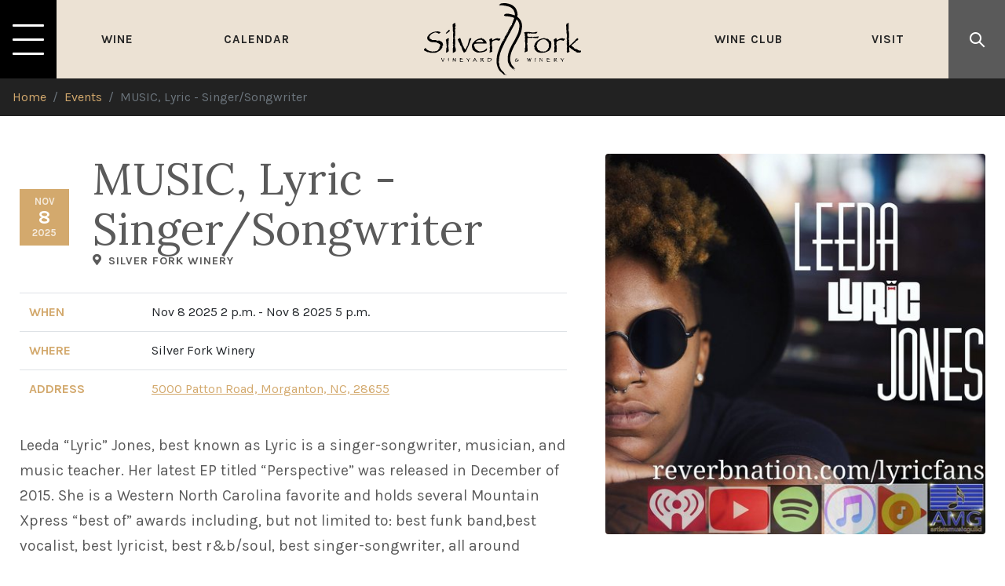

--- FILE ---
content_type: text/html; charset=utf-8
request_url: https://www.silverforkwinery.com/events/music-lyric-singersongwriter/
body_size: 6202
content:



<!DOCTYPE html>
<html lang="en">

<head>
  <meta charset="utf-8" />
  <meta http-equiv="X-UA-Compatible" content="IE=edge" />
  <meta name="viewport"
    content="width=device-width, initial-scale=1, shrink-to-fit=no, user-scalable=no" />

  <title>
    
    
    MUSIC, Lyric - Singer/Songwriter
    
    
    
    
    - Silver Fork Vineyard &amp; Winery
    
    
  </title>
  <meta name="description"
    content="FOOD TRUCK - MAMA T&#x27;S ROLLING SNACK SHACK" />

  

  <link rel="stylesheet" href="/static/bundle.06d5a9c1cef5.css" />

  <script src="/static/bundle.fc59a3f0733b.js"></script>

  <link href="/static/images/favicon.fdf95729b1ee.png" rel="shortcut icon"
    type="image/x-icon">

  
  


<!-- Breadcrumbs -->

<script type="application/ld+json">
  {
    "@context": "http://schema.org",
    "@type": "BreadcrumbList",
    "itemListElement": [
      
        
      
        
          {
            "@type": "ListItem",
            "position": 1,
            "name": "Home",
            "item": "https://www.silverforkwinery.com/"
          },
        
      
        
          {
            "@type": "ListItem",
            "position": 2,
            "name": "Events",
            "item": "https://www.silverforkwinery.com/events/"
          },
        
      
      {
        "@type": "ListItem",
        "position": 3,
        "name": "MUSIC, Lyric - Singer/Songwriter",
        "item": "https://www.silverforkwinery.com/events/music-lyric-singersongwriter/"
      }
    ]
  }
</script>


<!-- Site -->
<meta name="dcterms.Identifier" content="https://www.silverforkwinery.com/events/music-lyric-singersongwriter/" />
<meta name="dcterms.Format" content="text/html" />
<meta name="dcterms.Relation" content="Silver Fork Vineyard &amp; Winery" />
<meta name="dcterms.Language" content="en" />
<meta name="dcterms.Publisher" content="Silver Fork Vineyard &amp; Winery" />
<meta name="dcterms.Type" content="text/html" />
<meta name="dcterms.Coverage" content="https://www.silverforkwinery.com/events/music-lyric-singersongwriter/" />
<meta name="dcterms.Rights" content="Copyright &copy; 2026 Silver Fork Vineyard &amp; Winery" />
<meta name="dcterms.Title" content="MUSIC, Lyric - Singer/Songwriter - Silver Fork Vineyard &amp; Winery" />
<meta name="dcterms.Creator" content="Silver Fork Vineyard &amp; Winery" />
<meta name="dcterms.Subject" content="MUSIC, Lyric - Singer/Songwriter" />
<meta name="dcterms.Contributor" content="Silver Fork Vineyard &amp; Winery" />
<meta name="dcterms.Description" content="FOOD TRUCK - MAMA T&#x27;S ROLLING SNACK SHACK" />

<meta property="og:type" content="website" />
<meta property="og:locale" content="en_us" />
<meta property="og:url" content="https://www.silverforkwinery.com/events/music-lyric-singersongwriter/" />
<meta property="og:title" content="MUSIC, Lyric - Singer/Songwriter - Silver Fork Vineyard &amp; Winery" />
<meta property="og:description" content="FOOD TRUCK - MAMA T&#x27;S ROLLING SNACK SHACK" />
<meta property="og:site_name" content="Silver Fork Vineyard &amp; Winery" />
<meta name="twitter:card" content="summary_large_image">
<meta property="twitter:domain" content="silverforkwinery.com">
<meta property="twitter:url" content="">
<meta name="twitter:title" content="MUSIC, Lyric - Singer/Songwriter - ">
<meta name="twitter:description" content="FOOD TRUCK - MAMA T&#x27;S ROLLING SNACK SHACK">


<meta property="og:image" content="https://www.silverforkwinery.com/media/images/Lyric_Jones.max-1200x630.format-jpeg.jpg" />
<meta property="og:image:width" content="630" />
<meta property="og:image:height" content="630" />
<meta name="twitter:image" content="https://www.silverforkwinery.com/media/images/Lyric_Jones.max-1200x630.format-jpeg.jpg" />
<meta property="og:image:alt" content="MUSIC, Lyric - Singer/Songwriter" />





<meta property="og:see_also" content="https://www.facebook.com/SilverForkWinery" />


<meta property="og:see_also" content="https://www.instagram.com/silverforkwinery/" />


<meta property="og:see_also" content="https://www.tripadvisor.com/Attraction_Review-g49368-d3916011-Reviews-Silver_Fork_Winery-Morganton_North_Carolina.html" />


<meta property="og:see_also" content="https://www.yelp.com/biz/silver-fork-winery-morganton" />



<script type="application/ld+json">
{
    "@context": "http://schema.org",
    "@type": "Winery",
    "url": "https://www.silverforkwinery.com",
    "name": "Silver Fork Vineyard &amp; Winery",
    "logo": "https://www.silverforkwinery.com/static/images/Silver-Fork-Winery.645acf6f2604.jpg",
    "sameAs": [
        
        "https://www.instagram.com/silverforkwinery/",
        
        
        "https://www.facebook.com/SilverForkWinery",
        
        
        "https://www.tripadvisor.com/Attraction_Review-g49368-d3916011-Reviews-Silver_Fork_Winery-Morganton_North_Carolina.html",
        
        
        "https://www.yelp.com/biz/silver-fork-winery-morganton"
        
    ],
    "address": {
        "@type": "PostalAddress",
        "streetAddress": "5000 Patton Road",
        "addressLocality": "Morganton",
        "addressRegion": "NC",
        "postalCode": "28655",
        "addressCountry": "US"
    },
    "telephone": "+828-391-8783",
    "contactPoint": [{
        "@type": "ContactPoint",
        "telephone": "+828-391-8783",
        "contactType": "customer service"
    }]
}
</script>


  

  
<!-- Google Analytics -->
<script async src="https://www.googletagmanager.com/gtag/js?id=G-KDWJVZB5S1"></script>
<script>
  window.dataLayer = window.dataLayer || [];
  function gtag() {dataLayer.push(arguments);}
  document.addEventListener('turbolinks:load', function(event) {
    gtag('js', new Date());
    gtag('config', 'G-KDWJVZB5S1', {
      'page_location': location.pathname + location.search
    });
    console.info('Navigate to ' + location.pathname + location.search);
  });
</script>



  


<script type="application/ld+json">
  {
    "@context": "http://schema.org",
    "@type": "Event",
    "name": "MUSIC, Lyric - Singer/Songwriter",
    "startDate": "2025-11-08T14:00",
    "location": {
      "@type": "Place",
      "name": "Silver Fork Winery",
      "address": {
        "@type": "PostalAddress",
        "streetAddress": "5000 Patton Road",
        "addressLocality": "Morganton",
        "postalCode": "28655",
        "addressRegion": "NC",
        "addressCountry": "US"
      }
    },
    
    "image": "https://www.silverforkwinery.com/media/original_images/Lyric_Jones.jpg",
    
    "description": "FOOD TRUCK - MAMA T&#x27;S ROLLING SNACK SHACK",
    "endDate": "2025-11-08T17:00"
  }
  </script>


</head>

<body class="template-eventpage">
  

  





  


<header class="fixed-top">
    <nav class="navbar d-flex align-items-stretch p-0">
      <div class="col-auto col-lg p-0 d-flex align-items-stretch">
        <a class="hamburger">
          <div class="hamburger__lines">
            <div class="hamburger__line hamburger__line--1"></div>
            <div class="hamburger__line hamburger__line--2"></div>
            <div class="hamburger__line hamburger__line--3"></div>
          </div>
        </a>
        <ul class="navbar__ul list-inline d-none d-lg-flex mb-0 flex-grow-1">
          <li class="list-inline-item m-0 flex-grow-1"><a href="/wine/">Wine</a></li>
          <li class="list-inline-item m-0 flex-grow-1"><a href="/events/">Calendar</a></li>
        </ul>
      </div>
      <div class="col-auto col-lg text-center p-0">
        <a class="navbar-brand" href="/">
          <img alt="Silver Fork Vineyard &amp; Winery" src="/static/images/SFW-logo.a8b94f0e1d34.svg" height="100" class="logo p-1 d-none d-lg-inline" />
          <img alt="Silver Fork Vineyard &amp; Winery" src="/static/images/SFW-logo-V2.9c2cf2942880.svg" height="100" class="logo p-2 d-inline d-lg-none" />
        </a>
      </div>
      <div class="col-auto col-lg p-0 d-flex align-items-stretch justify-content-end">
        <ul class="navbar__ul list-inline d-none d-lg-flex mb-0 flex-grow-1 justify-content-end">
          <li class="list-inline-item m-0 flex-grow-1"><a href="/wine-club/">Wine Club</a></li>
          <li class="list-inline-item m-0 flex-grow-1"><a href="/visit/">Visit</a></li>
        </ul>
        <button id="searchOpen" class="border-0 search-btn"><i class="fi fi-search"></i></button>
      </div>
    </nav>
    <div id="menu" class="menu">
      <div class="menu__wrapper w-max h-100">
        <div class="row h-100 m-0 d-flex align-items-stretch">
          <div class="col-lg-6 p-4 p-xl-5">
            

<ul class="navbar-nav menu__ul">
  
    
    
      
        <li class="nav-item">
          <a href="/wine/" class="nav-link font-2">
            
            
              Wine
            
            
          </a>
        </li>
      
    
  
    
    
      
        <li class="nav-item">
          <a href="/wine-club/" class="nav-link font-2">
            
            
              Wine Club
            
            
          </a>
        </li>
      
    
  
    
    
      
        <li class="nav-item">
          <a href="/events/" class="nav-link font-2">
            
            
              Calendar of Events
            
            
          </a>
        </li>
      
    
  
    
    
      
        <li class="nav-item">
          <a href="/visit/" class="nav-link font-2">
            
            
              Visit
            
            
          </a>
        </li>
      
    
  
    
    
      
        <li class="nav-item">
          <a href="/about/" class="nav-link font-2">
            
            
              About Us
            
            
          </a>
        </li>
      
    
  
    
    
      
        <li class="nav-item">
          <a href="/news/" class="nav-link font-2">
            
            
              News
            
            
          </a>
        </li>
      
    
  
    
    
      
        <li class="nav-item">
          <a href="/contact/" class="nav-link font-2">
            
            
              Contact
            
            
          </a>
        </li>
      
    
  
    
    
      
        <li class="nav-item">
          <a href="/area-attractions/" class="nav-link font-2">
            
            
              Area Attractions
            
            
          </a>
        </li>
      
    
  
</ul>

          </div>
          <div class="col-lg-6 p-0 bg-black--trans d-flex flex-column justify-content-stretch align-items-stretch">
            <div class="row mx-0 mb-3 text-center flex-grow-1 d-flex justify-content-stretch">
              <div class="col-sm-6 p-4 d-flex flex-column justify-content-center">
                <div class="h5">Location</div>
                <div><a href="https://www.google.com/maps/search/?api=1&query=5000%20Patton%20Road%2C%20Morganton%2C%20NC%2028655">5000 Patton Road<br />Morganton, NC 28655</a></div>
              </div>
              <div class="col-sm-6 p-4 d-flex flex-column justify-content-center">
                <div class="h5">Hours</div>
                <div>
                  


    Friday-Sunday<br />

     12:00p - 5:00pm<br />


                </div>
              </div>
            </div>
            <div class="p-3 p-md-5 bg-black--trans flex-grow-1 d-none d-md-flex flex-column justify-content-center">
              <form class="menu__form align-self-stretch" action="/nav-contact-form/" method="POST">
                <input type="hidden" name="csrfmiddlewaretoken" value="kaWgSbf7gaYlcFZA7NWCOgnfWNbuCjHUW3N5a1BNC44hm9WtOdi4K15BgURZGN6l">
                <div class="mb-4 h4 row">
                  <div class="col-6">Get in touch!</div>
                  <div class="col-6 text-right">
                    <ul class="list-inline mb-0">
                      <li class="list-inline-item"><a href="https://www.facebook.com/SilverForkWinery" target="_blank" rel="noopener noreferrer"><i class="fi fi-facebook"></i></a></li>
                      <li class="list-inline-item"><a href="https://www.instagram.com/silverforkwinery/" target="_blank" rel="noopener noreferrer"><i class="fi fi-instagram"></i></a></li>
                    </ul>
                  </div>
                </div>
                <div class="form-group">
                  <label>Your Name</label>
                  <input name="name" type="text" class="form-control" placeholder="Jane Doe" required>
                </div>
                <div class="form-group">
                  <label>Email address</label>
                  <input name="email" type="email" class="form-control" placeholder="name@example.com" required>
                </div>
                <div class="form-group">
                  <label>Phone</label>
                  <input name="phone" type="text" class="form-control" placeholder="828-888-8888" required>
                </div>
                <div class="form-group">
                  <label>Message</label>
                  <textarea name="message" class="form-control" required></textarea>
                </div>
                <button type="submit" class="btn btn-primary">Send Message</button>
              </form>
            </div>
          </div>
        </div>
      </div>
    </div>
    


<div id="search" class="search">
  <div class="search-wrapper">
    <a id="searchClose" class="search__close"><i class="fi fi-close-a"></i></a>
    <form class="form-inline search__form pb-4 w-100 flex-nowrap" action="/search/" method="GET">
      <input class="form-control mr-sm-2 bg-transparent h-100 rounded-0 border-0 flex-grow-1 text-light font-2 search__input" type="text" name="query" placeholder="Type to search" aria-label="Search">
      <button class="btn my-2 my-sm-0 bg-transparent search__btn" type="submit"><i class="fi fi-search"></i></button>
    </form>
  </div>
</div>

</header>


  


  
  
  <nav aria-label="breadcrumb">
    <ol class="breadcrumb rounded-0 mb-0">
      
      
      
      
      
      <li class="breadcrumb-item">
        <a href="/">
          Home
        </a>
      </li>
      
      
      
      
      
      <li class="breadcrumb-item">
        <a href="/events/">
          Events
        </a>
      </li>
      
      
      
      
      <li class="breadcrumb-item active" aria-current="page">
        MUSIC, Lyric - Singer/Songwriter
      </li>
      
      
    </ol>
  </nav>
  
  

  <main>
    
<div class="container-fluid mt-3 mt-md-5 pb-5 px-xl-3">
  <div class="row">
    <div class="col-lg-7 px-xl-4">
      <div class="row align-items-center flex-wrap mb-3">
        <div class="col-auto">
          <div class="date bg-primary text-center text-uppercase">
            Nov
            <br />
            <span>8</span>
            <br />
            2025
          </div>
        </div>
        <div class="col">
          <h1 class="mb-0">MUSIC, Lyric - Singer/Songwriter</h1>
          <h2 class="h5"><i class="fi fi-map-marker-alt mr-2"></i>Silver Fork Winery</h2>
        </div>
      </div>
      <div class="table-responsive">
        <table class="table">
          <tbody>
            <tr>
              <th class="text-primary font-weight-bold text-uppercase">When</th>
              <td>Nov 8 2025 2 p.m. - Nov 8 2025 5 p.m.</td>
            </tr>
            <tr>
              <th class="text-primary font-weight-bold text-uppercase">Where</th>
              <td>Silver Fork Winery</td>
            </tr>
            <tr>
              <th class="text-primary font-weight-bold text-uppercase">Address</th>
              <td><a href="https://www.google.com/maps/search/?api=1&query=5000%20Patton%20Road%2C%20Morganton%2C%20NC%2028655"><u>5000 Patton Road, Morganton, NC, 28655</u></a></td>
            </tr>
          </tbody>
        </table>
      </div>
      <p class="my-3"><p>Leeda “Lyric” Jones, best known as Lyric is a singer-songwriter, musician, and music teacher. Her latest EP titled “Perspective” was released in December of 2015. She is a Western North Carolina favorite and holds several Mountain Xpress “best of” awards including, but not limited to: best funk band,best vocalist, best lyricist, best r&amp;b/soul, best singer-songwriter, all around favorite band and band that gives back to the community.<br/>She was born and raised in Asheville, North Carolina. It is safe to say that music is in her blood; her grandfather played harmonica and guitar with the late blues legend B.B. King, and father, whom plays bass in her band has been playing in bands since his teenage years. Upon graduation of high school in 2006, Lyric enrolled at Western Carolina University where she played piano and sang in the choir. After going through the motions of college, she soon realized that it wasn’t the path she should be on, so she took to Youtube and taught herself how to play guitar. Which soon led to her to take the advice of her father, and start busking on the streets of Asheville. Lyric began busking with only two songs, an original titled “Stride”, and “Halo” by Beyonce. During this time she got a mix of reactions - some folks didn’t believe that those who were serious about their craft would take to the street corners, while others stood and awe and found themselves moved to tears by her lyrics. In 2009, she met Lizz Wright while busking, at the time, she had no idea that the two of them would share the same stage in 2011.</p><p>Since taking to the streets, Lyric has shared the stage with legends such as George Clinton &amp; Parliament Funkadelic, Mavis Staples, Gladys Knight, Booker T. Jones, Little Big Town, Dionne Warwick, Cedric Burnside, Amy Ray (Indigo Girls), Fred Wesley &amp; the Lee Boys, Count M’Butu and Warren Haynes.</p><p><br/>Lyric has just come off of her first North East Tour with Lizz Wright, and she draws inspiration from India Arie, Tracy Chapman, and Lauryn Hill. Which isn’t surprising once one hears the way she gracefully intertwines Soul, R&amp;B, Funk, and even a little Hip-Hop - the best portrayal of this intertwinement can be heard in “You Can Win”, which is on her “Perspective” EP. be on the lookout for a her solo project to be released in the summer or fall!</p><p>We are excited to welcome her back to the Silver Fork stage!</p><p></p><p><b><i>FOOD TRUCK - MAMA T&#x27;S ROLLING SNACK SHACK</i></b></p><p></p></p>
      
      <a href="https://www.reverbnation.com/lyricfans?fbclid=IwAR1_yyXrHdaYgCATwowOWXraezlHPrErVWu21-CujbLdaDAtDV0wT8NY3Eg" target="_blank" rel="noopener noreferrer" class="btn btn-primary my-3">LEARN MORE ABOUT LYRIC</a>
      
    </div>
    
    <div class="col-lg-5 text-center px-xl-4">
      <img alt="Lyric Jones.jpg" class="d-block mx-auto rounded mb-2 w-max-100 h-auto" height="500" src="https://www.silverforkwinery.com/media/images/Lyric_Jones.max-700x500.jpg" width="500">
    </div>
    
  </div>
  <ul class="list-inline px-3 text-center text-lg-left mt-3 mt-lg-0">
    <li class="list-inline-item">
  <a href="/cdn-cgi/l/email-protection#[base64]">
    <i class="fi fi-email" aria-hidden="true"></i>
  </a>
</li>
<li class="list-inline-item">
  <a href="https://twitter.com/share?text=MUSIC%2C%20Lyric%20-%20Singer/Songwriter&amp;url=https%3A//www.silverforkwinery.com/events/music-lyric-singersongwriter/">
    <i class="fi fi-twitter" aria-hidden="true"></i>
  </a>
</li>
<li class="list-inline-item">
  <a href="https://pinterest.com/pin/create/link/?url=https%3A//www.silverforkwinery.com/events/music-lyric-singersongwriter/&amp;description=MUSIC%2C%20Lyric%20-%20Singer/Songwriter">
    <i class="fi fi-pinterest" aria-hidden="true"></i>
  </a>
</li>
<li class="list-inline-item">
  <a href="https://facebook.com/sharer/sharer.php?u=https%3A//www.silverforkwinery.com/events/music-lyric-singersongwriter/">
    <i class="fi fi-facebook" aria-hidden="true"></i>
  </a>
</li>

  </ul>
</div>




  </main>

  


<footer class="text-light footer">
  <div class="container-fluid">
    <div class="row py-5 d-flex align-items-center">
        <div class="col-lg-4 text-center">
            <a href="/">
              <img alt="Silver Fork Vineyard &amp; Winery" src="/static/images/SFW-logo--white.3a5198538b4e.svg" height="120" />
            </a>
        </div>
        <div class="col-lg-4 text-center text-lg-left d-flex justify-content-center">
          <ul class="list-unstyled my-3 my-lg-0">
            <li>
              <a class="text-light btn btn-lg text-capitalize font-2" href="tel:828-391-8783">
                <i class="fi fi-phone mr-2 text-primary"></i>
                828-391-8783
              </a>
            </li>
            <li>
              <a class="text-light btn btn-lg text-lowercase font-2" href="/cdn-cgi/l/email-protection#c7aea9a1a887b4aeabb1a2b5a1a8b5acb0aea9a2b5bee9a4a8aa">
                <i class="fi fi-email mr-2 text-primary"></i>
                <span class="__cf_email__" data-cfemail="1c75727a735c6f75706a796e7a736e776b7572796e65327f7371">[email&#160;protected]</span>
              </a>
            </li>
            <li>
              <a class="text-light btn btn-lg text-capitalize font-2" href="https://www.google.com/maps/search/?api=1&query=5000%20Patton%20Road%2C%20Morganton%2C%20NC%2028655">
                <i class="fi fi-map-marker-alt mr-2 text-primary"></i>
                5000 Patton Road, <span class="d-inline d-md-none"><br /></span>Morganton, NC 28655
              </a>
            </li>
          </ul>
        </div>
        <div class="col-lg-4 text-center">
          <ul class="list-inline mb-0 text-center">
            <li class="list-inline-item"><a href="https://www.facebook.com/SilverForkWinery" rel="noopener noreferrer" target="_blank" class="btn btn-lg btn-light"><i class="fi fi-facebook"></i></a></li>
            <li class="list-inline-item"><a href="https://www.instagram.com/silverforkwinery/" rel="noopener noreferrer" target="_blank" class="btn btn-lg btn-light"><i class="fi fi-instagram"></i></a></li>
            <li class="list-inline-item"><a href="https://www.tripadvisor.com/Attraction_Review-g49368-d3916011-Reviews-Silver_Fork_Winery-Morganton_North_Carolina.html" rel="noopener noreferrer" target="_blank" class="btn btn-lg btn-light"><i class="fi fi-tripadvisor"></i></a></li>
            <li class="list-inline-item"><a href="https://www.yelp.com/biz/silver-fork-winery-morganton" rel="noopener noreferrer" target="_blank" class="btn btn-lg btn-light"><i class="fi fi-yelp"></i></a></li>
          </ul>
        </div>
    </div>
  </div>
  <div class="sosumi bg-black--trans text-muted">
    <div class="container-fluid">
      <div class="row py-3">
          <div class="col-md-6 text-center text-md-left">
              &copy; 2026 Silver Fork Vineyard &amp; Winery.
          </div>
          <div class="col-md-6 text-center text-md-right">
            <small>Developed by <a href="https://www.vannoppen.co/" target="_blank" rel="noopener noreferrer">VanNoppen</a>. Powered by <a href="https://www.vannoppen.co/upstairs/" target="_blank" rel="noopener noreferrer">Upstairs</a>.</small>
          </div>
      </div>
    </div>
  </div>
</footer>

<script data-cfasync="false" src="/cdn-cgi/scripts/5c5dd728/cloudflare-static/email-decode.min.js"></script><script defer src="https://static.cloudflareinsights.com/beacon.min.js/vcd15cbe7772f49c399c6a5babf22c1241717689176015" integrity="sha512-ZpsOmlRQV6y907TI0dKBHq9Md29nnaEIPlkf84rnaERnq6zvWvPUqr2ft8M1aS28oN72PdrCzSjY4U6VaAw1EQ==" data-cf-beacon='{"version":"2024.11.0","token":"7795eeeebe7d4fd7a9915664ac433318","r":1,"server_timing":{"name":{"cfCacheStatus":true,"cfEdge":true,"cfExtPri":true,"cfL4":true,"cfOrigin":true,"cfSpeedBrain":true},"location_startswith":null}}' crossorigin="anonymous"></script>
</body>

</html>


--- FILE ---
content_type: text/html; charset=utf-8
request_url: https://www.google.com/recaptcha/api2/anchor?ar=1&k=6LeRRyEsAAAAAF_BK6l6Dq4ec-qb-eVLIgaSXphb&co=aHR0cHM6Ly93d3cuc2lsdmVyZm9ya3dpbmVyeS5jb206NDQz&hl=en&v=N67nZn4AqZkNcbeMu4prBgzg&size=invisible&anchor-ms=20000&execute-ms=30000&cb=2izt06qdbjj
body_size: 48686
content:
<!DOCTYPE HTML><html dir="ltr" lang="en"><head><meta http-equiv="Content-Type" content="text/html; charset=UTF-8">
<meta http-equiv="X-UA-Compatible" content="IE=edge">
<title>reCAPTCHA</title>
<style type="text/css">
/* cyrillic-ext */
@font-face {
  font-family: 'Roboto';
  font-style: normal;
  font-weight: 400;
  font-stretch: 100%;
  src: url(//fonts.gstatic.com/s/roboto/v48/KFO7CnqEu92Fr1ME7kSn66aGLdTylUAMa3GUBHMdazTgWw.woff2) format('woff2');
  unicode-range: U+0460-052F, U+1C80-1C8A, U+20B4, U+2DE0-2DFF, U+A640-A69F, U+FE2E-FE2F;
}
/* cyrillic */
@font-face {
  font-family: 'Roboto';
  font-style: normal;
  font-weight: 400;
  font-stretch: 100%;
  src: url(//fonts.gstatic.com/s/roboto/v48/KFO7CnqEu92Fr1ME7kSn66aGLdTylUAMa3iUBHMdazTgWw.woff2) format('woff2');
  unicode-range: U+0301, U+0400-045F, U+0490-0491, U+04B0-04B1, U+2116;
}
/* greek-ext */
@font-face {
  font-family: 'Roboto';
  font-style: normal;
  font-weight: 400;
  font-stretch: 100%;
  src: url(//fonts.gstatic.com/s/roboto/v48/KFO7CnqEu92Fr1ME7kSn66aGLdTylUAMa3CUBHMdazTgWw.woff2) format('woff2');
  unicode-range: U+1F00-1FFF;
}
/* greek */
@font-face {
  font-family: 'Roboto';
  font-style: normal;
  font-weight: 400;
  font-stretch: 100%;
  src: url(//fonts.gstatic.com/s/roboto/v48/KFO7CnqEu92Fr1ME7kSn66aGLdTylUAMa3-UBHMdazTgWw.woff2) format('woff2');
  unicode-range: U+0370-0377, U+037A-037F, U+0384-038A, U+038C, U+038E-03A1, U+03A3-03FF;
}
/* math */
@font-face {
  font-family: 'Roboto';
  font-style: normal;
  font-weight: 400;
  font-stretch: 100%;
  src: url(//fonts.gstatic.com/s/roboto/v48/KFO7CnqEu92Fr1ME7kSn66aGLdTylUAMawCUBHMdazTgWw.woff2) format('woff2');
  unicode-range: U+0302-0303, U+0305, U+0307-0308, U+0310, U+0312, U+0315, U+031A, U+0326-0327, U+032C, U+032F-0330, U+0332-0333, U+0338, U+033A, U+0346, U+034D, U+0391-03A1, U+03A3-03A9, U+03B1-03C9, U+03D1, U+03D5-03D6, U+03F0-03F1, U+03F4-03F5, U+2016-2017, U+2034-2038, U+203C, U+2040, U+2043, U+2047, U+2050, U+2057, U+205F, U+2070-2071, U+2074-208E, U+2090-209C, U+20D0-20DC, U+20E1, U+20E5-20EF, U+2100-2112, U+2114-2115, U+2117-2121, U+2123-214F, U+2190, U+2192, U+2194-21AE, U+21B0-21E5, U+21F1-21F2, U+21F4-2211, U+2213-2214, U+2216-22FF, U+2308-230B, U+2310, U+2319, U+231C-2321, U+2336-237A, U+237C, U+2395, U+239B-23B7, U+23D0, U+23DC-23E1, U+2474-2475, U+25AF, U+25B3, U+25B7, U+25BD, U+25C1, U+25CA, U+25CC, U+25FB, U+266D-266F, U+27C0-27FF, U+2900-2AFF, U+2B0E-2B11, U+2B30-2B4C, U+2BFE, U+3030, U+FF5B, U+FF5D, U+1D400-1D7FF, U+1EE00-1EEFF;
}
/* symbols */
@font-face {
  font-family: 'Roboto';
  font-style: normal;
  font-weight: 400;
  font-stretch: 100%;
  src: url(//fonts.gstatic.com/s/roboto/v48/KFO7CnqEu92Fr1ME7kSn66aGLdTylUAMaxKUBHMdazTgWw.woff2) format('woff2');
  unicode-range: U+0001-000C, U+000E-001F, U+007F-009F, U+20DD-20E0, U+20E2-20E4, U+2150-218F, U+2190, U+2192, U+2194-2199, U+21AF, U+21E6-21F0, U+21F3, U+2218-2219, U+2299, U+22C4-22C6, U+2300-243F, U+2440-244A, U+2460-24FF, U+25A0-27BF, U+2800-28FF, U+2921-2922, U+2981, U+29BF, U+29EB, U+2B00-2BFF, U+4DC0-4DFF, U+FFF9-FFFB, U+10140-1018E, U+10190-1019C, U+101A0, U+101D0-101FD, U+102E0-102FB, U+10E60-10E7E, U+1D2C0-1D2D3, U+1D2E0-1D37F, U+1F000-1F0FF, U+1F100-1F1AD, U+1F1E6-1F1FF, U+1F30D-1F30F, U+1F315, U+1F31C, U+1F31E, U+1F320-1F32C, U+1F336, U+1F378, U+1F37D, U+1F382, U+1F393-1F39F, U+1F3A7-1F3A8, U+1F3AC-1F3AF, U+1F3C2, U+1F3C4-1F3C6, U+1F3CA-1F3CE, U+1F3D4-1F3E0, U+1F3ED, U+1F3F1-1F3F3, U+1F3F5-1F3F7, U+1F408, U+1F415, U+1F41F, U+1F426, U+1F43F, U+1F441-1F442, U+1F444, U+1F446-1F449, U+1F44C-1F44E, U+1F453, U+1F46A, U+1F47D, U+1F4A3, U+1F4B0, U+1F4B3, U+1F4B9, U+1F4BB, U+1F4BF, U+1F4C8-1F4CB, U+1F4D6, U+1F4DA, U+1F4DF, U+1F4E3-1F4E6, U+1F4EA-1F4ED, U+1F4F7, U+1F4F9-1F4FB, U+1F4FD-1F4FE, U+1F503, U+1F507-1F50B, U+1F50D, U+1F512-1F513, U+1F53E-1F54A, U+1F54F-1F5FA, U+1F610, U+1F650-1F67F, U+1F687, U+1F68D, U+1F691, U+1F694, U+1F698, U+1F6AD, U+1F6B2, U+1F6B9-1F6BA, U+1F6BC, U+1F6C6-1F6CF, U+1F6D3-1F6D7, U+1F6E0-1F6EA, U+1F6F0-1F6F3, U+1F6F7-1F6FC, U+1F700-1F7FF, U+1F800-1F80B, U+1F810-1F847, U+1F850-1F859, U+1F860-1F887, U+1F890-1F8AD, U+1F8B0-1F8BB, U+1F8C0-1F8C1, U+1F900-1F90B, U+1F93B, U+1F946, U+1F984, U+1F996, U+1F9E9, U+1FA00-1FA6F, U+1FA70-1FA7C, U+1FA80-1FA89, U+1FA8F-1FAC6, U+1FACE-1FADC, U+1FADF-1FAE9, U+1FAF0-1FAF8, U+1FB00-1FBFF;
}
/* vietnamese */
@font-face {
  font-family: 'Roboto';
  font-style: normal;
  font-weight: 400;
  font-stretch: 100%;
  src: url(//fonts.gstatic.com/s/roboto/v48/KFO7CnqEu92Fr1ME7kSn66aGLdTylUAMa3OUBHMdazTgWw.woff2) format('woff2');
  unicode-range: U+0102-0103, U+0110-0111, U+0128-0129, U+0168-0169, U+01A0-01A1, U+01AF-01B0, U+0300-0301, U+0303-0304, U+0308-0309, U+0323, U+0329, U+1EA0-1EF9, U+20AB;
}
/* latin-ext */
@font-face {
  font-family: 'Roboto';
  font-style: normal;
  font-weight: 400;
  font-stretch: 100%;
  src: url(//fonts.gstatic.com/s/roboto/v48/KFO7CnqEu92Fr1ME7kSn66aGLdTylUAMa3KUBHMdazTgWw.woff2) format('woff2');
  unicode-range: U+0100-02BA, U+02BD-02C5, U+02C7-02CC, U+02CE-02D7, U+02DD-02FF, U+0304, U+0308, U+0329, U+1D00-1DBF, U+1E00-1E9F, U+1EF2-1EFF, U+2020, U+20A0-20AB, U+20AD-20C0, U+2113, U+2C60-2C7F, U+A720-A7FF;
}
/* latin */
@font-face {
  font-family: 'Roboto';
  font-style: normal;
  font-weight: 400;
  font-stretch: 100%;
  src: url(//fonts.gstatic.com/s/roboto/v48/KFO7CnqEu92Fr1ME7kSn66aGLdTylUAMa3yUBHMdazQ.woff2) format('woff2');
  unicode-range: U+0000-00FF, U+0131, U+0152-0153, U+02BB-02BC, U+02C6, U+02DA, U+02DC, U+0304, U+0308, U+0329, U+2000-206F, U+20AC, U+2122, U+2191, U+2193, U+2212, U+2215, U+FEFF, U+FFFD;
}
/* cyrillic-ext */
@font-face {
  font-family: 'Roboto';
  font-style: normal;
  font-weight: 500;
  font-stretch: 100%;
  src: url(//fonts.gstatic.com/s/roboto/v48/KFO7CnqEu92Fr1ME7kSn66aGLdTylUAMa3GUBHMdazTgWw.woff2) format('woff2');
  unicode-range: U+0460-052F, U+1C80-1C8A, U+20B4, U+2DE0-2DFF, U+A640-A69F, U+FE2E-FE2F;
}
/* cyrillic */
@font-face {
  font-family: 'Roboto';
  font-style: normal;
  font-weight: 500;
  font-stretch: 100%;
  src: url(//fonts.gstatic.com/s/roboto/v48/KFO7CnqEu92Fr1ME7kSn66aGLdTylUAMa3iUBHMdazTgWw.woff2) format('woff2');
  unicode-range: U+0301, U+0400-045F, U+0490-0491, U+04B0-04B1, U+2116;
}
/* greek-ext */
@font-face {
  font-family: 'Roboto';
  font-style: normal;
  font-weight: 500;
  font-stretch: 100%;
  src: url(//fonts.gstatic.com/s/roboto/v48/KFO7CnqEu92Fr1ME7kSn66aGLdTylUAMa3CUBHMdazTgWw.woff2) format('woff2');
  unicode-range: U+1F00-1FFF;
}
/* greek */
@font-face {
  font-family: 'Roboto';
  font-style: normal;
  font-weight: 500;
  font-stretch: 100%;
  src: url(//fonts.gstatic.com/s/roboto/v48/KFO7CnqEu92Fr1ME7kSn66aGLdTylUAMa3-UBHMdazTgWw.woff2) format('woff2');
  unicode-range: U+0370-0377, U+037A-037F, U+0384-038A, U+038C, U+038E-03A1, U+03A3-03FF;
}
/* math */
@font-face {
  font-family: 'Roboto';
  font-style: normal;
  font-weight: 500;
  font-stretch: 100%;
  src: url(//fonts.gstatic.com/s/roboto/v48/KFO7CnqEu92Fr1ME7kSn66aGLdTylUAMawCUBHMdazTgWw.woff2) format('woff2');
  unicode-range: U+0302-0303, U+0305, U+0307-0308, U+0310, U+0312, U+0315, U+031A, U+0326-0327, U+032C, U+032F-0330, U+0332-0333, U+0338, U+033A, U+0346, U+034D, U+0391-03A1, U+03A3-03A9, U+03B1-03C9, U+03D1, U+03D5-03D6, U+03F0-03F1, U+03F4-03F5, U+2016-2017, U+2034-2038, U+203C, U+2040, U+2043, U+2047, U+2050, U+2057, U+205F, U+2070-2071, U+2074-208E, U+2090-209C, U+20D0-20DC, U+20E1, U+20E5-20EF, U+2100-2112, U+2114-2115, U+2117-2121, U+2123-214F, U+2190, U+2192, U+2194-21AE, U+21B0-21E5, U+21F1-21F2, U+21F4-2211, U+2213-2214, U+2216-22FF, U+2308-230B, U+2310, U+2319, U+231C-2321, U+2336-237A, U+237C, U+2395, U+239B-23B7, U+23D0, U+23DC-23E1, U+2474-2475, U+25AF, U+25B3, U+25B7, U+25BD, U+25C1, U+25CA, U+25CC, U+25FB, U+266D-266F, U+27C0-27FF, U+2900-2AFF, U+2B0E-2B11, U+2B30-2B4C, U+2BFE, U+3030, U+FF5B, U+FF5D, U+1D400-1D7FF, U+1EE00-1EEFF;
}
/* symbols */
@font-face {
  font-family: 'Roboto';
  font-style: normal;
  font-weight: 500;
  font-stretch: 100%;
  src: url(//fonts.gstatic.com/s/roboto/v48/KFO7CnqEu92Fr1ME7kSn66aGLdTylUAMaxKUBHMdazTgWw.woff2) format('woff2');
  unicode-range: U+0001-000C, U+000E-001F, U+007F-009F, U+20DD-20E0, U+20E2-20E4, U+2150-218F, U+2190, U+2192, U+2194-2199, U+21AF, U+21E6-21F0, U+21F3, U+2218-2219, U+2299, U+22C4-22C6, U+2300-243F, U+2440-244A, U+2460-24FF, U+25A0-27BF, U+2800-28FF, U+2921-2922, U+2981, U+29BF, U+29EB, U+2B00-2BFF, U+4DC0-4DFF, U+FFF9-FFFB, U+10140-1018E, U+10190-1019C, U+101A0, U+101D0-101FD, U+102E0-102FB, U+10E60-10E7E, U+1D2C0-1D2D3, U+1D2E0-1D37F, U+1F000-1F0FF, U+1F100-1F1AD, U+1F1E6-1F1FF, U+1F30D-1F30F, U+1F315, U+1F31C, U+1F31E, U+1F320-1F32C, U+1F336, U+1F378, U+1F37D, U+1F382, U+1F393-1F39F, U+1F3A7-1F3A8, U+1F3AC-1F3AF, U+1F3C2, U+1F3C4-1F3C6, U+1F3CA-1F3CE, U+1F3D4-1F3E0, U+1F3ED, U+1F3F1-1F3F3, U+1F3F5-1F3F7, U+1F408, U+1F415, U+1F41F, U+1F426, U+1F43F, U+1F441-1F442, U+1F444, U+1F446-1F449, U+1F44C-1F44E, U+1F453, U+1F46A, U+1F47D, U+1F4A3, U+1F4B0, U+1F4B3, U+1F4B9, U+1F4BB, U+1F4BF, U+1F4C8-1F4CB, U+1F4D6, U+1F4DA, U+1F4DF, U+1F4E3-1F4E6, U+1F4EA-1F4ED, U+1F4F7, U+1F4F9-1F4FB, U+1F4FD-1F4FE, U+1F503, U+1F507-1F50B, U+1F50D, U+1F512-1F513, U+1F53E-1F54A, U+1F54F-1F5FA, U+1F610, U+1F650-1F67F, U+1F687, U+1F68D, U+1F691, U+1F694, U+1F698, U+1F6AD, U+1F6B2, U+1F6B9-1F6BA, U+1F6BC, U+1F6C6-1F6CF, U+1F6D3-1F6D7, U+1F6E0-1F6EA, U+1F6F0-1F6F3, U+1F6F7-1F6FC, U+1F700-1F7FF, U+1F800-1F80B, U+1F810-1F847, U+1F850-1F859, U+1F860-1F887, U+1F890-1F8AD, U+1F8B0-1F8BB, U+1F8C0-1F8C1, U+1F900-1F90B, U+1F93B, U+1F946, U+1F984, U+1F996, U+1F9E9, U+1FA00-1FA6F, U+1FA70-1FA7C, U+1FA80-1FA89, U+1FA8F-1FAC6, U+1FACE-1FADC, U+1FADF-1FAE9, U+1FAF0-1FAF8, U+1FB00-1FBFF;
}
/* vietnamese */
@font-face {
  font-family: 'Roboto';
  font-style: normal;
  font-weight: 500;
  font-stretch: 100%;
  src: url(//fonts.gstatic.com/s/roboto/v48/KFO7CnqEu92Fr1ME7kSn66aGLdTylUAMa3OUBHMdazTgWw.woff2) format('woff2');
  unicode-range: U+0102-0103, U+0110-0111, U+0128-0129, U+0168-0169, U+01A0-01A1, U+01AF-01B0, U+0300-0301, U+0303-0304, U+0308-0309, U+0323, U+0329, U+1EA0-1EF9, U+20AB;
}
/* latin-ext */
@font-face {
  font-family: 'Roboto';
  font-style: normal;
  font-weight: 500;
  font-stretch: 100%;
  src: url(//fonts.gstatic.com/s/roboto/v48/KFO7CnqEu92Fr1ME7kSn66aGLdTylUAMa3KUBHMdazTgWw.woff2) format('woff2');
  unicode-range: U+0100-02BA, U+02BD-02C5, U+02C7-02CC, U+02CE-02D7, U+02DD-02FF, U+0304, U+0308, U+0329, U+1D00-1DBF, U+1E00-1E9F, U+1EF2-1EFF, U+2020, U+20A0-20AB, U+20AD-20C0, U+2113, U+2C60-2C7F, U+A720-A7FF;
}
/* latin */
@font-face {
  font-family: 'Roboto';
  font-style: normal;
  font-weight: 500;
  font-stretch: 100%;
  src: url(//fonts.gstatic.com/s/roboto/v48/KFO7CnqEu92Fr1ME7kSn66aGLdTylUAMa3yUBHMdazQ.woff2) format('woff2');
  unicode-range: U+0000-00FF, U+0131, U+0152-0153, U+02BB-02BC, U+02C6, U+02DA, U+02DC, U+0304, U+0308, U+0329, U+2000-206F, U+20AC, U+2122, U+2191, U+2193, U+2212, U+2215, U+FEFF, U+FFFD;
}
/* cyrillic-ext */
@font-face {
  font-family: 'Roboto';
  font-style: normal;
  font-weight: 900;
  font-stretch: 100%;
  src: url(//fonts.gstatic.com/s/roboto/v48/KFO7CnqEu92Fr1ME7kSn66aGLdTylUAMa3GUBHMdazTgWw.woff2) format('woff2');
  unicode-range: U+0460-052F, U+1C80-1C8A, U+20B4, U+2DE0-2DFF, U+A640-A69F, U+FE2E-FE2F;
}
/* cyrillic */
@font-face {
  font-family: 'Roboto';
  font-style: normal;
  font-weight: 900;
  font-stretch: 100%;
  src: url(//fonts.gstatic.com/s/roboto/v48/KFO7CnqEu92Fr1ME7kSn66aGLdTylUAMa3iUBHMdazTgWw.woff2) format('woff2');
  unicode-range: U+0301, U+0400-045F, U+0490-0491, U+04B0-04B1, U+2116;
}
/* greek-ext */
@font-face {
  font-family: 'Roboto';
  font-style: normal;
  font-weight: 900;
  font-stretch: 100%;
  src: url(//fonts.gstatic.com/s/roboto/v48/KFO7CnqEu92Fr1ME7kSn66aGLdTylUAMa3CUBHMdazTgWw.woff2) format('woff2');
  unicode-range: U+1F00-1FFF;
}
/* greek */
@font-face {
  font-family: 'Roboto';
  font-style: normal;
  font-weight: 900;
  font-stretch: 100%;
  src: url(//fonts.gstatic.com/s/roboto/v48/KFO7CnqEu92Fr1ME7kSn66aGLdTylUAMa3-UBHMdazTgWw.woff2) format('woff2');
  unicode-range: U+0370-0377, U+037A-037F, U+0384-038A, U+038C, U+038E-03A1, U+03A3-03FF;
}
/* math */
@font-face {
  font-family: 'Roboto';
  font-style: normal;
  font-weight: 900;
  font-stretch: 100%;
  src: url(//fonts.gstatic.com/s/roboto/v48/KFO7CnqEu92Fr1ME7kSn66aGLdTylUAMawCUBHMdazTgWw.woff2) format('woff2');
  unicode-range: U+0302-0303, U+0305, U+0307-0308, U+0310, U+0312, U+0315, U+031A, U+0326-0327, U+032C, U+032F-0330, U+0332-0333, U+0338, U+033A, U+0346, U+034D, U+0391-03A1, U+03A3-03A9, U+03B1-03C9, U+03D1, U+03D5-03D6, U+03F0-03F1, U+03F4-03F5, U+2016-2017, U+2034-2038, U+203C, U+2040, U+2043, U+2047, U+2050, U+2057, U+205F, U+2070-2071, U+2074-208E, U+2090-209C, U+20D0-20DC, U+20E1, U+20E5-20EF, U+2100-2112, U+2114-2115, U+2117-2121, U+2123-214F, U+2190, U+2192, U+2194-21AE, U+21B0-21E5, U+21F1-21F2, U+21F4-2211, U+2213-2214, U+2216-22FF, U+2308-230B, U+2310, U+2319, U+231C-2321, U+2336-237A, U+237C, U+2395, U+239B-23B7, U+23D0, U+23DC-23E1, U+2474-2475, U+25AF, U+25B3, U+25B7, U+25BD, U+25C1, U+25CA, U+25CC, U+25FB, U+266D-266F, U+27C0-27FF, U+2900-2AFF, U+2B0E-2B11, U+2B30-2B4C, U+2BFE, U+3030, U+FF5B, U+FF5D, U+1D400-1D7FF, U+1EE00-1EEFF;
}
/* symbols */
@font-face {
  font-family: 'Roboto';
  font-style: normal;
  font-weight: 900;
  font-stretch: 100%;
  src: url(//fonts.gstatic.com/s/roboto/v48/KFO7CnqEu92Fr1ME7kSn66aGLdTylUAMaxKUBHMdazTgWw.woff2) format('woff2');
  unicode-range: U+0001-000C, U+000E-001F, U+007F-009F, U+20DD-20E0, U+20E2-20E4, U+2150-218F, U+2190, U+2192, U+2194-2199, U+21AF, U+21E6-21F0, U+21F3, U+2218-2219, U+2299, U+22C4-22C6, U+2300-243F, U+2440-244A, U+2460-24FF, U+25A0-27BF, U+2800-28FF, U+2921-2922, U+2981, U+29BF, U+29EB, U+2B00-2BFF, U+4DC0-4DFF, U+FFF9-FFFB, U+10140-1018E, U+10190-1019C, U+101A0, U+101D0-101FD, U+102E0-102FB, U+10E60-10E7E, U+1D2C0-1D2D3, U+1D2E0-1D37F, U+1F000-1F0FF, U+1F100-1F1AD, U+1F1E6-1F1FF, U+1F30D-1F30F, U+1F315, U+1F31C, U+1F31E, U+1F320-1F32C, U+1F336, U+1F378, U+1F37D, U+1F382, U+1F393-1F39F, U+1F3A7-1F3A8, U+1F3AC-1F3AF, U+1F3C2, U+1F3C4-1F3C6, U+1F3CA-1F3CE, U+1F3D4-1F3E0, U+1F3ED, U+1F3F1-1F3F3, U+1F3F5-1F3F7, U+1F408, U+1F415, U+1F41F, U+1F426, U+1F43F, U+1F441-1F442, U+1F444, U+1F446-1F449, U+1F44C-1F44E, U+1F453, U+1F46A, U+1F47D, U+1F4A3, U+1F4B0, U+1F4B3, U+1F4B9, U+1F4BB, U+1F4BF, U+1F4C8-1F4CB, U+1F4D6, U+1F4DA, U+1F4DF, U+1F4E3-1F4E6, U+1F4EA-1F4ED, U+1F4F7, U+1F4F9-1F4FB, U+1F4FD-1F4FE, U+1F503, U+1F507-1F50B, U+1F50D, U+1F512-1F513, U+1F53E-1F54A, U+1F54F-1F5FA, U+1F610, U+1F650-1F67F, U+1F687, U+1F68D, U+1F691, U+1F694, U+1F698, U+1F6AD, U+1F6B2, U+1F6B9-1F6BA, U+1F6BC, U+1F6C6-1F6CF, U+1F6D3-1F6D7, U+1F6E0-1F6EA, U+1F6F0-1F6F3, U+1F6F7-1F6FC, U+1F700-1F7FF, U+1F800-1F80B, U+1F810-1F847, U+1F850-1F859, U+1F860-1F887, U+1F890-1F8AD, U+1F8B0-1F8BB, U+1F8C0-1F8C1, U+1F900-1F90B, U+1F93B, U+1F946, U+1F984, U+1F996, U+1F9E9, U+1FA00-1FA6F, U+1FA70-1FA7C, U+1FA80-1FA89, U+1FA8F-1FAC6, U+1FACE-1FADC, U+1FADF-1FAE9, U+1FAF0-1FAF8, U+1FB00-1FBFF;
}
/* vietnamese */
@font-face {
  font-family: 'Roboto';
  font-style: normal;
  font-weight: 900;
  font-stretch: 100%;
  src: url(//fonts.gstatic.com/s/roboto/v48/KFO7CnqEu92Fr1ME7kSn66aGLdTylUAMa3OUBHMdazTgWw.woff2) format('woff2');
  unicode-range: U+0102-0103, U+0110-0111, U+0128-0129, U+0168-0169, U+01A0-01A1, U+01AF-01B0, U+0300-0301, U+0303-0304, U+0308-0309, U+0323, U+0329, U+1EA0-1EF9, U+20AB;
}
/* latin-ext */
@font-face {
  font-family: 'Roboto';
  font-style: normal;
  font-weight: 900;
  font-stretch: 100%;
  src: url(//fonts.gstatic.com/s/roboto/v48/KFO7CnqEu92Fr1ME7kSn66aGLdTylUAMa3KUBHMdazTgWw.woff2) format('woff2');
  unicode-range: U+0100-02BA, U+02BD-02C5, U+02C7-02CC, U+02CE-02D7, U+02DD-02FF, U+0304, U+0308, U+0329, U+1D00-1DBF, U+1E00-1E9F, U+1EF2-1EFF, U+2020, U+20A0-20AB, U+20AD-20C0, U+2113, U+2C60-2C7F, U+A720-A7FF;
}
/* latin */
@font-face {
  font-family: 'Roboto';
  font-style: normal;
  font-weight: 900;
  font-stretch: 100%;
  src: url(//fonts.gstatic.com/s/roboto/v48/KFO7CnqEu92Fr1ME7kSn66aGLdTylUAMa3yUBHMdazQ.woff2) format('woff2');
  unicode-range: U+0000-00FF, U+0131, U+0152-0153, U+02BB-02BC, U+02C6, U+02DA, U+02DC, U+0304, U+0308, U+0329, U+2000-206F, U+20AC, U+2122, U+2191, U+2193, U+2212, U+2215, U+FEFF, U+FFFD;
}

</style>
<link rel="stylesheet" type="text/css" href="https://www.gstatic.com/recaptcha/releases/N67nZn4AqZkNcbeMu4prBgzg/styles__ltr.css">
<script nonce="0pCIL45b2b2KdPSYzaWpAg" type="text/javascript">window['__recaptcha_api'] = 'https://www.google.com/recaptcha/api2/';</script>
<script type="text/javascript" src="https://www.gstatic.com/recaptcha/releases/N67nZn4AqZkNcbeMu4prBgzg/recaptcha__en.js" nonce="0pCIL45b2b2KdPSYzaWpAg">
      
    </script></head>
<body><div id="rc-anchor-alert" class="rc-anchor-alert"></div>
<input type="hidden" id="recaptcha-token" value="[base64]">
<script type="text/javascript" nonce="0pCIL45b2b2KdPSYzaWpAg">
      recaptcha.anchor.Main.init("[\x22ainput\x22,[\x22bgdata\x22,\x22\x22,\[base64]/[base64]/[base64]/bmV3IHJbeF0oY1swXSk6RT09Mj9uZXcgclt4XShjWzBdLGNbMV0pOkU9PTM/bmV3IHJbeF0oY1swXSxjWzFdLGNbMl0pOkU9PTQ/[base64]/[base64]/[base64]/[base64]/[base64]/[base64]/[base64]/[base64]\x22,\[base64]\\u003d\x22,\x22JMK7f8Koa2lII8OOJGl2KCLCoC7DhQZ1I8OHw6rDqMO+w5YAD3zDhGYkwqDDlynCh1BuworDhsKKIjrDnUPCksOsNmPDtmHCrcOhDsO7W8K+w5nDtsKAwps7w53Ct8OdUh7CqTDCoHfCjUNqw7HDhEAwXmwHD8OlecK5w5TDlsKaEsO6wqsGJMOJwr/DgMKGw7HDpsKgwpfCogXCnBrCiEl/MHfDtSvClDfCiMOlIcKRfVIvDmHChMOYA2PDtsOuw4LDqMOlDRg1wqfDhT7Dl8K8w75Aw5oqBsKoKsKkYMKQPzfDknjClsOqNHlbw7d5woFewoXDqmgpfkcKDcOrw6F8XjHCjcK9SsKmF8Kpw7pfw6PDiBfCmknCqCXDgMKFKMK8GXpCMixKX8KPCMOwI8OXJ2Qjw5/Ctn/DqMOWQsKFwpvCq8OzwrpRWsK8wo3CsCbCtMKBwqnCmxV7wp1ew6jCrsKHw5rCim3Dnw84wrvCmsKAw4IMwqDDoS0ewrTClWxJNMOVLMOnw4J+w6lmw7TCmMOKEDR2w6xfw5TCiX7DkHbDgVHDk1EUw5lyZ8KmQW/DpSACdXAaWcKEwqTCiA5lw7zDmsO7w5zDgWFHNX8kw7zDoknDn0UvOxRfTsK7wrwEesOQw7TDhAsEDMOQwrvCpcKyc8OfPsOzwphKY8OWHRgKSMOyw7XCoMKbwrFrw5ABX37ChRzDv8KAw6PDh8OhIyJrYWoJKVXDjUTCjC/[base64]/DoSrClMK/W2FlwoTCgCzCinTCtDBOPMKUSMOJDV7Dt8K4wqzDusKqXQzCgWUWL8OVG8O0wopiw7zCl8OMLMKzw5DCgzPCsjnCrnEBXMKwSyMZw6/[base64]/[base64]/Cq8OXLh7CpMO/V8KMBsKBwoknw5MiwpnCnsODw51pw53DmsKOwq0HwonDrVjCpRNawqRwwrlvw5zDuhwLbsK9w4/DmMOQE0gHSMKmw7R6w47Clz8Hw6rDsMOwwpTCscKZwqXCo8KTOMKrwpJ1woIvwq9cw6zCrhI/w6TCmC/DrWDDsCVne8O6woBew4U1I8OpwqTDg8K2fBnCmScAXyDCusOkKcKhwrDDuTTCsVMsY8Kvw5lrw5tVNTc4w47DncKjSsOAfsKawq5QwrXDh0/DgsKQFjLDnwrDtsOIw6VlFhLDpmBcwo8Ow7NsHHjDjsKww5ptDnfCnMKHZHXDgUYgwr3ChSfCqk/Dog4QwqPDux7DoRt+F0tqw4DDjivCgMOObglpM8KWBFjCpMK/w6DDqTfCoMKNXGp0w4lLwplmbijCo3LDosOLw6o8w7PCiwzDmDB5wqHCgF1CEkMDwoUuw4nDocOlw7J2w6BCesOUa34EJQdecX/ClMKsw7kJwoM7w7TCh8OqDcKCV8K2J37CgkHDh8K4eS0QTkcUw6sJHSTCj8ORf8K5wpzCumfDjMOBw4TDqsKrworCqAXDmMO2DUrDucOSw7nDtsOlw5vCusO+NBbDnUPDlsO7wpLCicOmf8KXw4LDl28NBDMdWsKsU358D8OUE8OwBmskwp/CocOeN8KOQ2YHwoTDkmMiwoAAJsKBwoTCuVk2w7o4LMKrw7zCq8Ogw7PCi8KdJsKCUgVWN3TDo8OPw7VPwpdAQEEPw7fDqmTDucK7w5LCoMOiwpfChsOGw4pUWcKEeg/[base64]/Dj1QrIQNcw45/w74jw6zDrT9DcjJmOUXCssKlw7p0eBQ5OMOjwpDDrhjDt8OWN0DDjhVjPmd6wrPCpicWwoUVdmHCnsOVwqXCqx7Chg/DpT8jw4fDvMKhw7YUw5xBMmvCjcKrw5fDkcOWesOqK8Ozwrtiw6AdcgLDocKnwp3CpD88R1rCiMOoa8KSw7J7wqHCh34aT8KPBsKnR2DCj00fKHjCuUrDh8Oww4Y/RMKeB8K4w51DRMKxD8OBwrzCtUfCpMObw5IHWsOqcw84BMO7w4fCuMK8w4zCp0QLw6xbw47DnDsEMW9aw7PCrH/DgGsWMjwXNA5kw7PDmR9hITNIa8K2w5d/[base64]/ChsOhwrrCl8OFQsKgwoHDhDDDqAjDvUwSw7TDocK/Z8KCDsKWPlgNwqc8wpMpa3vDoD9qw4jCpgLCtWNOwrzDrR/DqVh9w7zDjCIHw5Q7wq/[base64]/Ds8OtRGMmacKWwpzDj8Oww7k1IicRw7t7em/ClALDh8KPw7rCg8KuW8KlaxHDsGkuwrILw6xCwpnCox7DtcOzRxXDvGTDjsKuwrXDqDbCllzCpcOQw7AZLR7CrjAQwr4VwqxYw6VxO8OKHABRw6TCjcKOw6LDrxvCjB7Cp2jCiGHDpER/WsORCFlWeMKFwobDiSERw6nCojDDh8KiBMKQdlPDt8K2w4LCt3/Dqwchw5PDigQPVEJowqFXMMOoGcK6wrbCm2DCh3LDr8KQWMKkFgpJEEILw6PCv8KYw63CpFt5RBPDtTANJMO8XhNfVADDqWLDiysNwq4lwq8uaMK7wpVlw5IZwrRgb8OMYm8wRznCvFPDszozRHwAXQPDhsKRw5czw4jDlsOPw5Zpwp/CtcKKAV97wqzCiTvCq21gL8OXY8KpwoXChMKLw7DCr8O9TnDDq8OAflHDiCBbb2hLw7R9wooRwrTCtsK0wq7DosKHwrUZHTnCt3ZUw6TCuMKfXwFEw79cw6Nlw7DCssKIw4rCrsOgUDdKwrJvw79DfAfCisKGw6oxwphlw6h4Rh3DscKyMSkoKG/CvMKcVsOIwo3DlsOWNMKkwpECBsKew78iwr3Cp8OrC2NSw74rw7VHw6ISwr7Dg8ODDMK4wpchYCjDqjVbw4UVdD8pwrMrw5vCs8OMwpDDtMK0w6IiwrVbIn/Dp8KHwofDrnrCv8OcbMKRw4/[base64]/DtcOxfcK3E8OWwo95w73Cg8KrQcKPD8K3FsO4aWEowpDCv8OcFgvConHDh8KjXmYvXRg4BSXCrMO8FMOFw7QQMsKjw51KN17Cpz/Ch3bChmLCkcOaVTHDksObGcKfw40PacKMOj/CmMKOBiEKfMKEHC9Bw7toVsK+cCvDl8Otw7TCmRNjQ8KRQjcLwq4Nwq/CjcOWF8KGc8OUw6Z5w4jDjsKbw63DgnEGIcObwppGw67Dsmd3w5vCjmLDqcKOwq5jw4zDkCfCqGZnwodKE8Kdw6jCnxDDisOgwrLCqsOSw6keGsKfw5c/DcOmdcKnVMKRwrzDjiJ4w4l3f2Y7ODtlR27CgMK3FTfCscOtaMOVw6/CmT3Dl8K2UksmB8OFWjoTbsO7MzXDnAYGK8Kzw67CtcKoEH7DgU3DhcOzwp3CqMKCecKKw6jCqhLCvcK+w5NbwpE3Nh3DgDIowpx7wpJGEGtYwoHCu8K6OsOvUnLDukE+woTDssOhw7HDo0ZOw5/DlsKZR8KbchZtZDLDiUIkcMKAwqPDh04SKmR5RA/[base64]/DtMOCAiTDtkrDlTzCnB/DuGDDkDvDphXDosKDJsKgAMK8JcKGZXjClEZhwrbCkEgoOAcxCAXCiUXCjRnCtcOVaR13wqpIw6lbw6PCvMOzQm0uw4vCtMK+wrnDqsKVworDk8Omd1HCnjobOcKXwonCsnELwq9/[base64]/wqzDq8OzRsK8w7rDpcOSw593M8OndsOhw6x8wpdXw4pUwopPwoPDhMObw7TDv2l6T8KdNcKBw7gRwrzCjMKlwo8CQgcCw4fDiB0uGwDCuHQPE8KGw6IcwqHCrDxOwozDhQbDvMOUwrHDgcOHw5TCsMKqwpFNTMK/[base64]/Dh8Kywp0oXMKXWMKGw67Dq3TCr8OjwqV0wolhDsOww4QKbMKWw4DCqMKkwo3CsnTDvsKcwooXwoBLwoR0TMONw4h8w6nCmgMmAUHDuMO+w58jfjApw5vDuTHCv8Kgw4YJw6HDqy/[base64]/DpcK0wojDtS5twrgKw4cYTVAow7pQwrdFwpHDlhI5w4PChsOcw4dVc8OQf8OswosawoTChwfDq8OUwqDDp8KpwrcHT8Ogw6AfUsOYwrPCmsKowoNNYMKbwohuwq/Cnz7CoMKDwpxcHMKAUShmwoXCosK6B8KfQlFvYMOMwotHWcKUecKKw7cmAhAxU8ObMsKZwpZ9PMORccOMw7AGw5PCh0nDrsOnw7fCp0bDmsOXV13CrsK0PcKQOsOEwonDihhYd8KVworDsMK+GcOOwpALw4HCtTciw4o/VcK7wqzCsMKtWcODaE/Cs04Uf212YyfDlDLCqMK5flg/wrfDiXZTw63DrsOMw5/Dq8OoPGvCqDXDnh3DsGIVOcO/LRwDwqbClsOaJ8OdAycsDcKiw7U6w47DgsOPWMKPcGrDrBXCvcKIGcOnH8K7w7oSw6XDkB0KQMKfw44rwpgowqJew5J0w5oCwqfDv8KFYnPCiXVQRSnCrFPCnFgWWDgIwq83w6bDtMO4wrYucsKQNVE6EMOCEcO0dsKZwp1uwrkMQcKZImFuwr3CvcOcwprCuBB3WW/CuwZ7YMKpZWvCnXfDg3vCgMKYfsOGw7fCrcOeWsO9U3zCl8OuwphWw6oaTMONwofDgBXCucKgYi1Vwow7wq/CsUHDgHnDqWwxw6ZzZDTCv8O8w6fDmsK6E8KowpvCtwjDiRpRUxvCrDMJaUhQwp3Ch8O8CMOmw7gew5nCuXzDrsO9L0TCqcOiwovChxYLw6wewojCrE7Ck8O/[base64]/SifDqsKBKcOhDcKbKFXDoQjDv8OMw5zCg8O1w6pGwobCp8KAw7zCtMKwAXBwNMOow51kwo/DnHpyYzrDq3cvF8O4w6jCq8Oww6obYsKuOcOafcK4w6XCgQhRccO9w4rDqHnCh8OMXRUPwprDrEQVB8KxT2LCicOgw4MRwowSwoLDgRFUwrLDhsOOw7rDmkZAwo3DksO9F38Gwq3CoMKNTMKwwpJUW2xGw4UgwpDDqG4iwq/[base64]/CvD3Dqn/DpMKtwo4JYx8mT08cwo92w5Iaw6hhwrh8EXgkE0HCqyM3wqBNwohFw77CuMOFw4TCryzCg8KcKSDDoBjDisKKwpl+woJPZHjCpcKTIi5DR3lmKR7Di0dqw7DDlMKHN8OHZ8KfTz5ww4sOwqfDnMO/wq5zO8OJwop8e8Kdw5AAw6oBIS4Zw4vCgMO1wqjCi8KgZMOUwo0QwojDh8O/wrd7w50+wqnDrg4QbATCksKRXsK8wpkdScOTCMK+UyvDiMOAbFA8wqfCusKoa8KBCXjDnTfClsKWVsKTF8OjYMOAwqhXw63DgUddw74ZcsKnw4TDp8OSKypnw4nDmcK4LcKRLmUfwqRETMOswq94K8KrP8Omwr8Ow6fCqlomIsK7Z8K/NUfDk8O/VcOPw7vCvw8LO0xFAl8rABFvwr7DlD5ab8OJw5fDtcOsw6bDhMOtTsK5wq/DrMO2w57DlQBOX8OhLSzDmMOIw4okw6bDpcOKEMOcfhfDs1XCgGZLw5zClMKRw5BJKGMOeMOaEHDCkcO7wqrDmiBrKMOUHn/CgFV1wrzCqcKkNEPDrTRTw7HCjivCpDNxAVTCjA8PJhsBGcOWw67CmhHDssKRckgtwohGwpjCsWwqPsKTZTLDsnJGw6HCtFtHR8OUw57DgihRbm/CrMKtbCwDdCvDo1QPwosNw6IvckR2w78nJMOJbMKvIjETDkZ3w7XDvcKubGPDpj0cfynCoSVfQcKhA8KWw4BsfHpDw6Y4w6zDnxfCg8K/w7NabWzDg8KYS2PCgAN4woF1E2E2CD58wr3DuMODw5/CpsKcw6LDr3XCtV5GOcKrwpwvacK3KF3CkVZ0wo/ClMKuwp/DkMOkw7bDiCbCnQvCqsKbwqVww7nCqMKrU2d6WMKBw5jDgVfDljzDiEDCsMK4DDZrMngrHWNFwqUPw6gRwonCg8K/woVHw6TDjGTCpWnDtzoYJsK3DjwAHsOKPMKYwpXDpMK6XEdQw5PDo8KNw5Zrw4XDtMKcY03DksK8PyvDrGI9wqc0AMKPdEtkw5oNwpZVwo7Dt2zCnilzwr/DusOtwpQVU8OgwoPChcKQw6fDhQHCtTxtUQnCh8OoYyEUwpdAwp16w47DolhVE8OKU1QvOlXCvsKow63DukVdw4xxaX9/[base64]/DiyTDmDRFQ0NVw51ewqHDksOkwosdwqnCqgjCiMOBNMOpw57DjsOydjnDkjfDgsOawpkFbVwZw6Mswootw4fCtnTCqnIiN8OwKhBIwpvDnCrCmsO0dsKCHMKpR8KPw7PCmsONw7Z/LGp6w5HCt8Kzw6HCisK7w4IWTsKoVMOnw51wwqDDn1/CvcOAw6TDm3LCtHAnMwfDksKJw5EPw47DhEjCl8O3RMKJFsKaw7XDp8O6wppVwqrCpyjCmMOvw6fCgkDCosOoIsK9F8KxXBLCs8OdbMKME0RuwoF4w77Dtm/Dm8O3w4RuwoZVbE1RwrzDvcOMw4nCjcOHwo/CiMOYw7c3w5gWJsKCRcKWwq/ClMKew5PDrMKmwrEIw4bDryFcZ0x2B8Oxw5w2w4rCkVPDuQTDlcOhwpHDp0rClcOHwoNdw73DnW/[base64]/[base64]/CocOVw6wAwq5cw7dJwpzChXTDgjbCoX3Csm3DmsOba8KKwrzCusOSw7vChMOUw77DjxMSK8OgXG/[base64]/UcOqwpPCoMKGw5zDl8OPNHl0w7ZVw6s4bcOJWMOSTMOQwptjDsKbXGzCpm/[base64]/[base64]/P8KXw5Asw63DvQ3DjBR9wpfDli3DowHDmMOzNsOpVMOfDk1OwoFuw5kzwpjCrFUcRgMiwqpFBMK0Pkwvwo3CnmolMjbCuMOuQsO5wrtQw6rCocONV8OBworDkcKafgPDv8Kxf8Kuw5vDoXVQwrE3w57CqsKRakwhwqnDiBcrw5XDqGDCg0YnaHrCgsK2w6/DtRUOw4rDlMK5O0QBw4bCsSsuwoPCsVMfwqXCmcKUbcK6w4tQw7IqfsO0Ij3DocKmXcOcOjHDmV9LFWJbEXzDvUpPMXfDisODIV4Rw7VcwrUpX0l2MsOUwqjCvAnCh8KiZkHCn8O1DS4Zwr1wwpJST8KONMO3wpc1wqXCu8K+w5MNwrwXw60bFX/DnVzCvMOUPXVMwqPCtm3CscOAw48JAcKSw4LCuyd2WMKGMQrCoMOHbsKNw6IGw5xfw7lew7sbIcOzSQwXwolOwp7CkcO5QSoBw6HDoDUDBsK8wobCgMOjw44+d0HCvMK0ecO6FRPDogrDq1fClcK5HS/[base64]/DucKPw4TCtDE7B3XCrjoXw4TCnsKATU5SPXTDsEgSeMKPw4nDmFTCiVzCv8K5wrLCoxHDjkPChcOLwqXDv8K3FMOMwqVqcV0hXmPColzCo3R7w6jDu8O0dykUNsKFwqDClkLCuC5Dwr7Di2N7NMK/PVLCjwPCncKSa8O6GDbDj8OLK8KaI8KJw4bDqiwZHwfDvU8cwoxbw5bDjsKkQMKzF8KwLcO+w4vDksKOwph6wrASw73DrzPClSYtJWs6w6BMw4LCqwwkYz0zCwQgwohofHZWUcORwq/Cn33CiAxVSsOkw7pAwoQCw7zCv8ODwqk+EjDDpMKZAXnCuWE3w5tyw7HCucO7ZsKXw6gqwr/CjRkQMsOXw5jCu3rDrTDCvcKawooUwp9WB2kawr3DhcKyw53Cgjx4wo7Do8OLwpdHen06w63CvCHDpn5vw63DhF/DrSx/wpfDoVjCijwvw43CoGzCgcOcLcKufcKgwpDCsQLClMOdDsOseEgUwrrDnWbCrsKuwpTDvMOee8OJw5TCvHBMM8OAw4/[base64]/CmMOmL8KiJmvCkAPDusKdBcKhw6nDrBwoDjR6w7DCmsKcCW3DlcKuw5tqf8Osw6kswovCqRTCrsOgTyh2GCgOeMKRfFoNw67CjCTDoCzCg27CssOsw4XDn29ddBcDwo7DtVJ9wqp6w4USMsO/RxjDv8KwdcOiwo1/[base64]/Cu3XDgHQ7TsOQw6vDrlEfbUkgwoXDoF8CwprDn2s/SlkECsO9diRHw4XCoXrDiMKHU8KiwpnCuV5Pw6JPVXEVfAnCicObw6Fzwp7Dj8O6OXVRbsKYNCXCq17CrMKAX3sNEEfCvsO3Fj54bR4cw70aw7/DnDjDi8ODBcOUYm3Dm8OUKQ/DqcObBEp3w6zCr0TDpsOow6bDucKBw5Ydw4/Dj8OuWQDDpmfDiiYiwpw3wrjCuBZVw5HCpinClBNgw7XDkAA3a8OKw5rCkXTDtARuwoBlw4jDrcKcw7RtM1thJ8KsAsKhdcOrwr1fwr/CqcKyw50RUgIeGsK1LyAyFS8fwqXDkxDClDdYbRxlw73CjyFqw5jCn29lw7fDkDrCqMOQCsKWP31Fwo/Ct8Kkwp/DrsOlw5PDocOwwqrDkcKAwpvDqEvDiWosw79swo/DlX7Do8KvIUQpSjI4w7oTHyhgwo1sBcOqPntVVSnCsMKEw6PDvsKpwpxpw65kw5x6f1nDtnvCssOaST1kwqENXsOEKsK7wpY6c8O+w5Rzw5lkIlRvw6ggw58hWcObLnrCtDPCiX5ew6PDkcKZwp/CqcKPw7TDv0PCnl/[base64]/[base64]/DucKAw4nDj8OtwrHCgMKOBAscw6URLMOfDnjDocKew7hCw5jCmcOGD8OBwqrDu3BCwojCtcK+wrpsKhc2wqjDrcK0JA1/fELDqsOgwqjDjBh5O8KQwrHDh8OswqfCmMKpPxnDhkPDscOHGcOPw6h+d3olcjnDtkVgw63DinVwesOUwpPCgcKMWyUEw7IDwqPDpjrDikIrwrEZasOoLw9/[base64]/TsKGbFPCj8OEQ8O5wpzDjsOBwqcmYU7Cg3vDnB4HwrwTw5bCpcKiTUPDnMO1E0nDm8OVZsKYXS/Cvhhkw51lwq/CoBgMDsOWdDNywoEfQMOawo7CiGnClETDvgLCm8OIwrHDr8KkWcOVXWouw74dUmJkcMO9TBHCgsKdEMOpw6wmAwHDsRs/[base64]/[base64]/w5HCkl/CocOJw7tkbwVewodQw5DCpndTw4zDskQBYx/CscKcNGQbw715wrtlw4LCnTIgwrbDtsKKNi8QHAwHw6gCwpDDj1AzVMOFYyEzwr3CjMOIRsO1F3/CnsO2O8KSwpjDs8OhEDRta1QTwoTCph8XwofCvMObw7nCkcKUJX/Ds0kjAUM1w6/CiMKGUyIgwo7CmMKLTTsrYcKLACJKw6YtwqFnHcOYw4JxwqLCiEPCu8KOK8KQHQVjK2J2YcKww5ROasK6wrNfwqEzQhgzwr/CvDJwwrLDshvCoMKSGsK8w5tHWMKaOsOfacO8w6zDv1t+woXCj8Kow4Fxw7zDh8OVw4TDsH/DksOhw6ZqahHDpMOWQxRANMKCw6MVwqkrIA5hw5IPwqdJUDjDng4dDMKiM8OzX8KlwokAw4giwqnDhDZ+QDTDqmcbwrMuESYOK8Knw6jCsQwbVUnDulLCvsOfY8OFw7/DgsOxTz4vDypaaTfDlWvCvV3DlgQRw7IAw4l2wpFkXhkDPsKxZSppw6VCDgzDlMKtB0bDs8OObsKXasObwo7Cl8Ktw5Ycw6MSwqxwV8OhdcKdw43CsMOVwrAbPcK+w4piwpDCqsONPcOGwpVNwr8QZX9GGTUvwqnDusKvX8KJw5AQw6LDoMK9GMOrw7bCiyLCvw/DhxY2wqV3JMO3woHDlsKjw6bDqD7DmSh8HcKEWzVBw5LDocKTZsOHw5pZw7t2wqnDtSnDpMOBLcO5entQwoJvw4QxSV0AwpRHw7rCkDs5w5J+UsOiwpvDqcKhwrs2OsOoZFNtwr81ecO4w6HDoi7DlToJHQVJwroewqnDjcO0w4HDtcKxw5/[base64]/Cj8O1woDDg8Kow5zCjCjDssOMw6PCj1pWwrXDgsOCwrnCk8KPTlHDrcK2wqJXw4MTwprDssO7w75vw6lsbwFOD8KyES/CsXnCpMO9CMK7PsK/[base64]/K8Opw6rDkivDv3zDnAU2w6PDqsK8DVzCoDMleDbDhsO6c8KkLnLDhRXDicKCGcKMOcOaw6rDnHAEw67DrsKdPygew57DkAbDtEkMwosWwpLCpFxeAV/CrQzCul8sDFHCiAfDtn3CnhHDtjMTMQBNDETDtwNbCWx8wqBRNMOpB0xYBR7CrmlJw6BNQcOzKMKmVy8pWcO6w47Ds2s1eMOKVMOzXMKRw7whw6kIw67CoEJZwp86wrPDlBnCjsO0ElbCrQsww4rCvsO4woFewq98wrR8KsKhwoRNw6PDh2fDjH81fRFbwp/[base64]/[base64]/Cn1nCpisvcWMEwo5lwoDDjUpkwqrCmcO9w4fDs8OAwpgiwrwGAMO/[base64]/w5fCqsKrwqwyw5lNH8K5IlrCmMKaw7U3w7jCt3PDmkAsw6/CgV5vWMOjw7rCgXsQwqoVZ8O2woxyIjZWRRdaVsK1YnoSXcO5woYqd3V4w6JswofDlsKfQcOYw6XDqB/DksK7E8K4wqwWXsKww4FBwrQye8OabsOeQXzChWvDrlrDl8K7bMOLwqp6RcKywq00UMO8JcO9SDnDqMOuKhLCpRPDicKxQgzCmA1mwok/wo3DlMO8EV/[base64]/[base64]/[base64]/CkGQ8UcO+woErBsK5EEMLasOPw57DhcOIw5/CpHDCsMKhwpjDpXzCvVLDiDHDp8KvPmXCuCrCjSXCrwR9wpF1wpJiw6HCjmA7wrrCiSZXw5vDiknChRbCrEfDssK+w55ow6DDpMKSSRTCpFvCgh9UXGnDvsOpwrfCpcO1NMKNw68ywofDhiMKw4zCuXduVMKJw4PCo8KBG8Kawqw/woLDisK+QcKWwq7Dph/ChMOLGCdTVg1Nw5nDth3CiMOtw6dVw5zChMK4wqbCqsK2w48yPyA8wrcHwrJuHwMJQMK1KmjCnzF9YsOfw7c1wrsIwo7DpiDDrcKPBFvDjMKowrFmw7x0WsO2wrjCnX9zDsKxwo1EaybCrQl4wpzDgD3DlsOYIsKJEMK3GsOxw7UgwqHDo8OpCsOfwo/CqcOCdXstwp4DwqPDnMKAdsO3wqtEwqrDmsKTw6QHWlvCt8KveMOwNsOVZHhGw6R1bHVqwp/DscKewotdbsKnBMOyCsKlwq3DuXDCjDN9w4bCq8OXw5HDrBbCsWcZw4AMbU7CkgBJbMOCw5Bcw4XDmMOOYRcEAcOLBcOkwrnDnsK5w7nCksO3LjjDp8OPQsKQw4/DsQ7ChMK0D1NMwqAYwrTDq8KAwrgtXMKyaQ3DgcKxw6HCgWDDr8OwWsOOwqhkCRUaDAIoAzxAwprDkcKyWAhRw7/DjDYLwptrU8KTw63CqMK7w6bCjG4deiAvdAxfDFpZw6DDmyYBBMKJw7wqw7fDpjQgVsOPK8KsXsKVwrfCjcOYQ1IAUBvChkYqN8OIOHzCmiYowrjDssOCQcK2w6fCsWXCkcKfwpJhwp1KSsKKw7DDs8OEw7Vcw4rDjcKiwqLDmzrCjDnCsl/Dm8KWw5DDjDzChsO2wpnDvsKcI2I2w5Jjw5hjYsOZTy7DusKuUgfDg8OFDmzCszbDpsK3BsOGQHBRwpbCk0xwwqsLwqMnw5bCvhLDtcOtD8KDw75PUhoKdsOWe8KEPjbCoX1Mw6ssbGJ1w63CtsKGe3/CrnTCocKnAFfDo8OCaxchLcK3w7/[base64]/CicOfYkVQZMOFNcOjVcOTNDR/bcOGw6TCgznDssOOwo0nH8KfM3E0SsO0w4/Cr8OKUcKhw5NbCsKQw4QKQRLDjRPCkMKiwos0XMK/w4oYER1swpgUJcOlNsOnw4EQZcK9EzUIwpHCvsKOwr11w4/[base64]/DtMKYPMKEw6wPX8KowozDgyrCocKsV8K0w4Ayw7vDoiU8KzbCicKDMGpLA8KeXTRcPg/DrhvDicKOw7bDgzE/JBY2LnvCsMOEQ8KNYBIXwowNDMOtw7d1BsOCJ8OuwpRgMGFnwqjDtMOZYhPDmMKAwpdUwpLDvsKSw6rCpBvDs8OBwogfKcKaRAHCq8Ogwp7CkC9BXcKUwod5w4bCrgJIwo3CuMKyw6zDhcO0w6Emw7/Dh8OmwqN9XSpgFRZjQQfDsDNVFDY0fydVw6MWw4BYKcKTw4AXIR/DvMOQOsKlwqcBwp9Vw6TCpsKsWCtPHW/DuFA+wq7DuAQlw7fCgsOJCsKSAh/DvMKPfALDqWwIIh/DlMKbwqs5YsO5w501w5Vjwq1ow4HDo8KIYcOiwrMcw5MPSsOyOsKuw4/DiMKSI3B8w5fCgk0bfhN/SMK4ZT57w6XDk2HCnEFDbMKQfsKdXT/[base64]/DoBllwolHKMKwOcOLO8KwwrAUTHxSw7zCicKiWsK6w7PCicO3emt+Q8KWw5/[base64]/CpEc2acOKw5puwqDCnMOAUsKkOSTDp0tSwpzCnsK8XX1zw4PCuGgqw6zCsHrDs8OUwq4/JcKDwo52Q8OgAivDq3dsw4FUw7c/wqjCiCjDtMKcJnPDow7DgCbDunLCjAR0wqY5G3TDsGDCunoSNcKCw4XDncKtNA3DhmR+w7TDl8OEwrF2L3HDkMKEecKUZsOCw7VnEyrCpMOwdjzDnsO2HGtQEcO1w7HCokjCpsKNw4/DhxTCniVdw4/DkMKqEcKcw5bCpMO9w67DoE/CkDxaMMO0L0vCtiTDr10PKMKJDgITw5dvFDMLIsOawpTCs8KXf8KuworDulQCwqwhwq/ClVPDncOowptgwqvDkxXDqzrDvlxaVsOLDX3CiiDDvzDCncO0w4t/w4DClcKVBwHDjWZaw5oTD8OETUjDpSsDT2nDrcKGdn5+wo9Jw7t8woUPwqYuZsKFD8Oew6YmwpU4LcKCdcOXwpEow7vDn3ZXwplrwr/DssKWw57CvDRLw4/Cn8OjD8KAw4/Do8OSw44UbDZ3IMOUTMOtClQQw44+K8O1wonDnzswPy/CssKKwo5XDcKUfW3Dq8K7NGhHwq5Tw6zDuEjDjH1UFxjCo8K/[base64]/ICszFlrDnQZSVBpzOShPOjrDgm7DkA7ChDvCjcKwLhDDtSPDslFGw47Dmyc1wpozw6HDrXTDrUhcVUjDulcAwpDDjFXDtcOCKVnDoGgbwq19OWLCqMKzw7ANwoLCiSAVLj0/wpY1UMOzHkvCtMOmw49pdcKfHMK2w5sdwrx7wqZZw4jCgMKSDQrCjwDDoMK8eMKBwrxMw4bCncKGw5fCg1HDhlfCgBVtB8KswoQTwrg9w7VZVsKSUcOAwrvDr8KqARrCk37CiMO/w57CqSXCjcKYwp8GwrJDwptiwqB0IsKCbkPCkMKuOENVd8K9w6BDPEQywp1zwp/[base64]/Dp3bCicKkw4/CnMKTwoTDqcOywq9Hw7fDjAfCiXZFwpXDlQTCk8KVDzlFBTPDhU7DuHkMHShmw4zCgsKFwrDDtcKbcsOxKRIRw7J6w7dfw7LDnMKmw5NqFsOnZnkQHcOGw4Y0w5swZgVWw7E2e8OIw7gnw6DCvsKgw4oQwoDDsMOJXcOUDsKUbcKjw5/Dp8O6wqExRx0GeWIIDcKGw6LDncKzwqzCiMOrw4lMwplLMHIvWBjCsBdUw6s2McOGwr/[base64]/DuGE/wofCpCDDpStxZ2Ytw4JTTcO4LcOlw5ALw7J1IcK3wqLDsWXCiDXDtMKqw77Cs8K6eFvDpXHCryZMw7Akw4JLaSgpwrPCuMKIBE4rIcO3wrcsLXEuw4dOPTnDqGtbAMKAwroNwoUGFMOiZsOuSRk/wo7CridXDwJhXcO8w68OccKUworChV8/w7zCvcONw4pBw6R/[base64]/wpjDqVTDicO5DB/[base64]/DmFhHw7vDmMOQwpd1wpvCqwo3wr5bKcO2wo7Dl8KzKBrDnsOOwoNhRcO1W8OiwpjDi3PDoScvwq/DoFNSw4hTD8KswrAcJsKQacOKAkh3wp5pU8KTY8KpNMOXJ8KhfMOJRi1OwoFuwrXCg8KCwoHDn8OHQcOqX8KlZsK0wpDDqyFrKsOFPMK+FcKIw4g+w4zDrF/[base64]/DkMOqcD3Cp8OiSUhTw51DQsK5w6IDw5FrXGQlw5rDvzLDgzrDocOxHMOGH0TChTR+eMOcw7nDmsOHwrDChRNGGQ7Dq0DDlsOlw43DoD/Cr3nCrMOYQiTDjHfDklLDtRPDikzDgMKCwrNIeMKRJHvCgXBtMWfChcKBw6oPwrYvU8O5wo9kwprCosObw4knwpPDhMKfwrDCh2XDnzA/wqDDlXPCrAEEU2dtcy80wphnX8OUwp1sw75HwobDrwTDl1MXXyFLw7nCtMO5GR84wo7Ds8KMw5LChcOJeSnDq8KcS27CozrDhgTCrsOgw6/Ctip6wrZhQRNKPMKeImnDhXclXmzDo8KTwpDCj8KNfD3Cj8Olw6EDHMKxwqHDk8O1w7zCscKfTsOZwpB8w6E1woPCk8K1wrbDm8OKwqXDscK2w4jDg29HUgTCk8ObG8Kefxg0w5F4wrPDh8Kkw5rDrm/CvsK/[base64]/DocO+XcOEw7B0wqIHcTzCl8Oxw5UxSS5swoQDMBTCqTzCginClBt+wqoUd8KNwobCoQxQwqp7akfDrjjDhsO7OU1bw5wxTcKzwqlrRcKDw6wKGl/[base64]/CrTsWwqltSmV8N8OeW8K5wpIUWsKXEiZgwr1vV8K2w5grRcK2w6RLwph3NhrCucK9w6RrN8KSw4xde8OIbR/[base64]/w47DkiLCgXMmXMKPb8KcAMOrRcK1IWnDnTpYF2goXX3CjSZyw5fDjcOyB8K/[base64]/[base64]/DmBNLAWNLw5s/wpUaeMKJGThDdsKCfVfDrFU4ZsO9w7orw6fCkcOIa8KKw7fDp8K8wr8eADTCuMKFwpjCpWHCjHkFwohLw6Zcw7zDglLClcO8WcKbwrwEGMKda8K+wqVMQ8OSw7FvwqrDj8Krw4zCmTXDpXxddMOewqUUMk/DjMKXEsKof8ODTm0ILlDCrMKiVyBzVMOzScKKw6JbM1rDilMSLBxTwpwZw4QSX8KfXcO3w6/DsA/CjV1reEnDpTDDjMK+BcKvTycdw5YNeTjCkWJLwqsXw73DiMKYNE7Cs2DCg8KrcMKWYMOGw502f8O4fMKuenPDg3RCCcOow4zCmw4mwpbDjcOMasOrS8K4Illlw7tKwrlLw5MNDj0lSBPCpHXCkMK3FQs/wojDrMOlwo/CgQx6wpYywq/[base64]/w6hfWEnCrSQywpQVKAPCnsOZwrDDjMK2wqnDsAFrw7bCucOyJsOPw7B9w7J1EcKfw5Q1HMKIwpvDgXjCtcKRw43CvjMxesK/woBSMRrDtcK/Kx/DocO9EAJxW2DDoULCqWxAw74dJsKXacKcw7/Dk8KyKXPDlsO/w5fDmMOtw5Ffw697U8KqwpjCtMKww4jCnGjCmcKEOSArSX/DusOIwr1mKSIWwqvDlGdsXcKiw4M4eMKGehTClxXCgUbDpm8ZVDvDpcOJw6NKF8ODTzvCvcKCTi4LwonCpcKAw7DDvDvDpS5Tw5wzasK9I8OuezgSwpjCgALDmsOrJ0/[base64]/[base64]/DkUBHwoE4wolswqgkLErDjxbDmsKrw4LDtsKnR8KlTFVLYCrDp8KQLw3DrX8WwobCo2BHwos/J0I7A3Btw6PCrMKWDVY/wo/CqGxMw4sBwp7Dk8OWXTPDt8KSwoXCl3LDvQZcwo3CtMK8BMOHwr3CgMOVw5xywrBKD8OtDcKbM8Onwq7Cs8KLw7nDvmbCpBzDssOYCsKUw5DCt8KZesO5wroDbmHCnAnDqlpWwrvCkgxlworDhsOiBsO0Y8OoGCbDtWrCvMO/[base64]/T8KQN8O5w6XDs0LDmcKPGsKKDWHCrcKRw5vDhsKPICvDksOMcsKbwphowojDr8KewqjDusOhETLChn3DjsKww5w0w5vCqMK/Zm8TUUASw6rCqExZMAPCh0A0wpLDocK4w60SBMOTw51yw4hBwpY7SDLChMK5wr0pR8KxwqxxWcKMwp1JwqzCpho4NcKewq/[base64]/[base64]/DtzAHTV/DlgYEWhpFbsKOZzXDqMKJwrjDusKawrtEw4AXw43Do1PCnWB1acKsFRQxbVDCo8OVMDDCu8O9wqLDuTtyG37CoMKcwrFuUMKDwoQHwpxxLMOoaEs9FsOuwqhYY28/[base64]/[base64]/wpgCSh7CtCXCs8OEwpoBwqJTXsKkTsK5WsOjOsOTwpfDlsO9w7nCtGwVw7MxLkFAcxMQJcK2RMKbDcK/Q8KRUCgAwp44wr3CsMKIRsOyJcOBwqxEAsKWwp0iw5nCtsO9wr9Sw7w2wqjDjT4kRjfDucOiVsKzwqfDnMK5KcO8VsOWNALDhcKtw7bCkjlxwonDtcKdJcOAw5seBsOow53CkHtbIXE0wqshb0PDhklIwqzCksK+wrAowprCksOgwo/CqcKAMEjCj3XCviDDnsOgw5x7dMK8csO5wqwjEzXChy3Cr1Ewwph9MyDCvcKKw5zDrhwPOicHwohfwqVewq17Pj/CuGXCpgRlwqonw68bw4Yiw6XCrkbChsKnw6PDvcKpUzE9w5TDvyPDtMKJwqbCtgPCvA8GCGdSw5/DrhDDlyJ3NsOuX8Ohw6UoFsOUw5DCl8OsMcKZHnpwal1GYMOZX8OMwpZoFhnCvcOuwqsJCCYhw7YtShbCr23DlCxlw4vDm8OAPyvCkBASXMO1YsOew5PDkhNjw4BVw7DCuxtlF8O1wo/ChMOewrDDrsK9wqklPcK/wqcYwqjDixJVWFgXN8KPwpXCtsOpwobCnsKSb3ABXVRLE8KbwqRKw61fwq3Dv8Obw73DtU9qwoJdwpjDjcOfw73Cs8KHYDlnwpVQOxE5wq3Dkz9/wrt4woXDhMO3wpARPWsUNsO4wr9BwoJLeRFzJcO/w6AKOU41awvCo2vDpxkjw7bCulrDg8ONfmBMQMK4wr3Cnw/ClgpgK0vDlcOKwr0pwqBIFcKQw4PDsMKpwozDocOawpjDvsKtBsO9wpfCmD/CjMK0wqdZfsKmNktvwojCicO/w7vCnQXDnUFOwqbCpxUxwqUZw6TChMK9MyXDgcKYw7lqw4DDmHAhbEnCjynCrMK9w6zCiMK6CcKRw4tvGMOxw5HCjMOyQiTDqFfCv0JNwozDuybDpsKiIhlvIE3CpcKBSMK2bDjDgR7CjMO/[base64]/UlHCt0Acw6zDqyvCkXIhXE08FhvDuhFwwpXDqsOVfCElZcODw7lkScOlw6HCk3JmD0EMDcKQYMKTwr/Du8OlwrJcw43DiADDg8KvwrU4wo4sw6ReHl3Dl0Fxw5zCvFbCmMKRTcKyw5gbwpHChsOAf8OEYcO9wpg9YRbCujZzN8OpV8OZHMO6wocPK0/CrMOiUsOtw6DDuMOCw4kbBQt5w6XCh8KHLMODwqADXgnDnyzCjcOBXcOaCkc1w77DgcKGw44nY8O9wqdZKcK/wpk\\u003d\x22],null,[\x22conf\x22,null,\x226LeRRyEsAAAAAF_BK6l6Dq4ec-qb-eVLIgaSXphb\x22,0,null,null,null,1,[21,125,63,73,95,87,41,43,42,83,102,105,109,121],[7059694,237],0,null,null,null,null,0,null,0,null,700,1,null,0,\[base64]/76lBhnEnQkZnOKMAhmv8xEZ\x22,0,1,null,null,1,null,0,0,null,null,null,0],\x22https://www.silverforkwinery.com:443\x22,null,[3,1,1],null,null,null,1,3600,[\x22https://www.google.com/intl/en/policies/privacy/\x22,\x22https://www.google.com/intl/en/policies/terms/\x22],\x22lI7pcvgXFWVO4r5xSdmInSMl35Tc8JnQ0e28SUrR9u8\\u003d\x22,1,0,null,1,1769543962774,0,0,[56,228],null,[169,75,248],\x22RC-9kDEg6Jq-aUDRg\x22,null,null,null,null,null,\x220dAFcWeA51cIBxare_vI3tO7bEPL2Inquy7gCn2juoEDlFU-rj6fUgHCL8RhP58oXAp-2NJGDcq1j-TCfzVlmYPO5rySfIz6DBrw\x22,1769626762472]");
    </script></body></html>

--- FILE ---
content_type: image/svg+xml
request_url: https://www.silverforkwinery.com/static/images/SFW-logo.a8b94f0e1d34.svg
body_size: 7918
content:
<svg xmlns="http://www.w3.org/2000/svg" viewBox="0 0 577.53 265.89"><title>SFW-logo</title><g id="Layer_2" data-name="Layer 2"><g id="Layer_1-2" data-name="Layer 1"><path d="M291.86,136a4.65,4.65,0,0,1,2-4,5.31,5.31,0,0,0,0,1,4.33,4.33,0,0,0,.31.85,3.44,3.44,0,0,0,.65-.85,2.91,2.91,0,0,0,0-1c1.5-.08.85-1.24,1.3-2.45.09-.31-.1-.15-.3,0l.45.44a3.7,3.7,0,0,0,.44-.6s-.19-.2-.59.15a1.88,1.88,0,0,1-1.3.45c1.09-4.11,4.78-11,7-13v2a3.12,3.12,0,0,0-.75.31c-.07,0,.1.39.16.6a1.78,1.78,0,0,0,.59-.68c1.5-.31.85-1.47,1-2.23,1.5-.08.85-1.24,1-2l1-1c1.5-.08.85-1.24,1-2,1.5-.08.85-1.24,1.3-2.45.09-.31-.1-.15-.3,0l.45.44a3.7,3.7,0,0,0,.44-.6s-.19-.2-.59.15c-1.79.54-1.14,1.7-1.3,2.45-1.49.09-.84,1.25-1,2l-1,1h-1a20.39,20.39,0,0,1,6-10l.33.83.67-.83c1.5-.08.85-1.24,1-2,1.5-.08.85-1.24,1-2,1.5-.08.85-1.24,1.3-2.45.09-.31-.1-.15-.3,0l.45.44a3.7,3.7,0,0,0,.44-.6s-.19-.2-.59.15c-1.79.54-1.14,1.7-1.3,2.45-1.49.09-.84,1.25-1,2-1.49.09-.84,1.25-1,2h-1c-.5-2.42.93-4.34,2.08-6.08,3.23-4.93,5.57-10.28,8.1-15.55.1-.21.54-.25.82-.37v3a3.12,3.12,0,0,0-.75.31c-.07,0,.1.39.16.6a1.78,1.78,0,0,0,.59-.68c1.37-1.23,1.37-2.22,0-3.23,3.48-2.66,3.61-2.82,4-8.16.11-1.64.61-3,2.48-3.54.31.09.15-.1,0-.3l-.45.45a4.28,4.28,0,0,0,.61.44s.2-.19-.15-.59a7.88,7.88,0,0,1,.57-3.87,63.54,63.54,0,0,0,4-10.84c.09-.42.62-.74,1-1.1-2.74-2.9-6.59-3.6-10.15-4.36a118.76,118.76,0,0,0-13.12-2.34c-3.19-.31-6.39-.67-9.6-.83a8,8,0,0,1-3.08-1c-2.89-1.47-3-3-.3-5,3.56-2.63,4.61-2.88,8.66-3,10.17-.35,19.55,3,29.3,6.05,1-4.83-.06-9.37-2-13.77C331,29.83,330,28.63,329.76,27a8.91,8.91,0,0,0-2.06-3.61,31.59,31.59,0,0,0-10.91-8.66c-2.49-1.24-5.35-2.56-8.36-2.7a20.22,20.22,0,0,1-3.11-.86c-4-.76-7.94-2.27-12.14-2.21-1.69,0-3.41-.94-5.08-.87-3,.13-6.2-1-9.12.87a3.44,3.44,0,0,1-2.45,0c-.38-.11-.56-.9-.74-1.24,1-1.7,4,.73,4.19-2.71h-4l-.08-.54a30.4,30.4,0,0,1,4.64-1.39c1.74-.24,3.54-.06,5.32-.87l-5-.4V1.2c4.48-.4,8.94-1,13.43-1.17,7.87-.32,15.4,1.65,22.82,4a31,31,0,0,1,12.5,7.24c.71.7,1.36,1.47,2.13,2.11,5.29,4.45,8.22,10.35,10.07,16.82,1.23,4.28,2.44,8.63,2,13.15a60.46,60.46,0,0,1-1.16,6.06c2.84,2.8,5.7,5.37,8.25,8.21A36.14,36.14,0,0,1,359,73.27a32.91,32.91,0,0,1,.91,7.61,3.23,3.23,0,0,0,.3,1.85c1,1.22.77,2.18.07,3.49a6.68,6.68,0,0,0-.36,3.33c.33,4.87-1.67,9.36-2.23,14.09-.17,1.51-1.15,2.92-1.32,4.43-.53,4.77-3.55,8.53-5.1,12.9a73.35,73.35,0,0,1-5.94,12c-4.51,7.8-8,16.15-13.39,23.46-1.47,4.89-4.54,9-6.26,13.91-1.47,4.15-4.06,8-5,12.39-1.92,1.53.11,4-1.61,5.9-1.07,1.19-.58,3.68-1.18,5.45-1.58,4.64-.65,9.4-1,14.09a18.57,18.57,0,0,0,1,6.59,69,69,0,0,0,2.2,7.08c1.36,3.22,2.8,6.62,5.39,9.28a47.36,47.36,0,0,1,6.24,7.43,5.25,5.25,0,0,0,1.81,1.67,9.55,9.55,0,0,1,1.71,2.41c-1.79.45-2.37-2.69-4-.79a36,36,0,0,0-3.49-3.29l-.75.68a19.56,19.56,0,0,1,1.79,2.2,18.45,18.45,0,0,1,1.08,2.54c-2.48-.35-4.23-2-6-3.56-.39-.36-.46-1.21-.87-1.39-2.65-1.2-3.74-4-6-5.7-2.08-1.57-3.41-4.36-4.42-7.05s-2.59-4.95-3.41-7.57a32,32,0,0,1-1.27-8,104.53,104.53,0,0,1,0-13.48,75,75,0,0,1,2.24-12.05,117.69,117.69,0,0,1,6.74-18.69,146.27,146.27,0,0,1,9-17.74,340.44,340.44,0,0,0,16.78-31.56A63.63,63.63,0,0,0,349,97.32c.28-2.35.26-4.86,1-7.06a19.37,19.37,0,0,0,.83-7.12,40.75,40.75,0,0,0-3.22-13.65c-1.53-3.57-4.62-6.47-7.27-10-2.65,7.41-5.91,14.05-9,20.77-1.55,3.4-3.31,6.63-5.12,9.87s-2.78,6.57-5.22,9.36c-1.26,1.45-1.6,3.66-2.57,5.4-5.76,10.25-11.37,20.57-16.66,31.08-1.94,3.85-4.23,7.53-6,11.53-2.52,5.79-5.24,11.49-8,17.19a60.42,60.42,0,0,0-4.61,11.57c-.86,3.49-2.85,6.48-3.54,10.08A71.44,71.44,0,0,1,277,196.68c-1.11,3.09-.89,6.66-1.15,10-.22,2.87.2,5.74-.87,8.63a6.27,6.27,0,0,0,.62,5.15c1,1.8-.42,4.5,1.23,6.46-.1,5.9,3.07,10.7,5.32,15.79a14.29,14.29,0,0,0,2.8,3.83c2.64,2.78,5.41,5.43,8.1,8.16.9.9,1.9,1.61,1.91,3.25,0,.88,1.16,1.9,2,2.6,1.89,1.55,3.9,2.95,5.86,4.41a4.94,4.94,0,0,1-4-1c-1.5-1.36-2.8-.64-4.41.26-3.69-3.42-7-7.37-11.16-10.14-5.87-3.94-8.72-9.71-11.45-15.7a67,67,0,0,1-4.07-12.8c-1.57-6.87-.9-13.73-.69-20.55a83,83,0,0,1,2-14.57,97.89,97.89,0,0,1,4.37-13.61c1.93-5.19,3.37-10.57,5.46-15.69,3.07-7.54,6.62-14.89,10.42-22.1.26-.49,1-.72,1.52-1.08l.33.83.67-.83c1.5-.08.85-1.24,1.3-2.45.09-.31-.1-.15-.3,0l.45.44a3.7,3.7,0,0,0,.44-.6s-.19-.2-.59.15A1.88,1.88,0,0,1,291.86,136Zm5.15-8.64.35.64c.12-.11.34-.24.32-.32a3.23,3.23,0,0,0-.32-.68Zm11-20,.35.64c.12-.11.34-.24.32-.32a3.23,3.23,0,0,0-.32-.68Zm9-17,.35.64c.12-.11.34-.24.32-.32a3.23,3.23,0,0,0-.32-.68Zm1-1.71.35.35a2.94,2.94,0,0,0,.32-.67c0-.08-.2-.21-.32-.33Z"/><path d="M523.1,77.29l8.76-5.65v8.14c0,4,.12,8,0,12-.1,2.53-.65,5-1,7.58-.15,1.35-.06,2.6,1.29,3.47,1.09.71,1,1.58,0,2.41a1,1,0,0,0-.27.85c2,3.39.72,7.06.93,10.59s0,7.33,0,11c0,.65.19,1.57-.15,1.91-2.11,2-.56,4,.23,5.72.63,1.37,1.42,2.32.36,3.9a3.71,3.71,0,0,0-.35,3.25c1.83,3.13.51,6.44.86,9.63.07.65-.89,1.39-.88,2.08a10.85,10.85,0,0,0,.93,2.92c8.48-6,14.82-13.76,22-20.58,1.58-3.56,4.8-5.41,8.14-7.67a19.47,19.47,0,0,1,2.31,2.18,3.45,3.45,0,0,1-.36,4.38,13.8,13.8,0,0,1-6,3.67c-.81.25-2,1.1-2,1.72-.12,2.56-1.64,3.57-3.73,4.44-1.28.53-2.26,1.75-3.52,2.37s-.27,3-2.39,2.46l-6.48,5.76c.73,2.85,3.57,3.73,5.56,4.95a13.77,13.77,0,0,1,5.12,5.42c1,1.83,2,3.44,4.49,2.2a.92.92,0,0,1,.69,0c1.72.69,3.42,1.39,5.12,2.12a5.88,5.88,0,0,1,.78.52c5.78,3.55,7.79,4.33,13.75,4,.4,2.46.4,2.46-2.86,6.87-12.69.53-9.67.88-16.6-2.33v-1.95c-.27-.21-.57-.6-.74-.55-3.89,1.15-5.89-2.16-8.39-3.84a43,43,0,0,0-5.91-3.88c-2.13-1-3.16-3.6-5.62-4.56-1.13-.45-1.91-1.8-2.85-2.74-.4.77-1.56.8-.77,2.54.93,2.08.15,4.9.29,7.38.08,1.55-.48,3.12.86,4.67.86,1-.16,2.44-1.31,3.34a32.66,32.66,0,0,1-8.66,3c.6-2.86-1-5.72,1-8.51a3.08,3.08,0,0,0,0-2.89c-1.71-2.28-.82-4.78-.8-7.13,0-1.22,1.25-2.43,2-3.86-.73-.33-1.86-.53-1.95-1a7.36,7.36,0,0,1,.38-2.69c.12-.61.58-1.4.35-1.8-1.61-2.75-1-5.75-.86-8.6.13-2.69-1-5.5.8-8.16.45-.66-.81-2.3-.84-3.51-.12-4.15-.07-8.32,0-12.48a4.54,4.54,0,0,1,.48-2.28c.73-1.11.34-1.95.08-3.11-1.07-4.62-2.62-9.26-1-14.1.1-.28-.15-.71-.28-1a19.94,19.94,0,0,1-1.34-8.45c.12-2.16-.31-4.4.13-6.47.39-1.83-1.77-3-.7-4.94C523,80.64,522.85,78.86,523.1,77.29Z"/><path d="M61.5,107.18c-2.79,2.62-4.39,5.12-7.5,4.81-.63-.06-1.58.07-1.84-.29-2.24-3.14-6.06-2.34-9-3.58-1.61-.67-3.66,0-5.56.79-4.78,2.09-9.71,3.84-13.14,8-1.52,1.86-2.91,3.83-4.71,6.22-.43,1.61,3.64,4.44-1.4,6.12,4.53,1.93,8.46,3.62,11.81,6.38.41.35,1.22.29,1.85.3,1.39,0,2.62-.73,4.21-.1s3.3,0,5,.15a15,15,0,0,1,5,1.07c1,.46,1.4,2,2.09,3,1.18-1.08,2-2.29,3.8-2.15,2.7.2,5.52-.32,7.84,1.6a12.64,12.64,0,0,0,4.4,2.72c1.79.56,3.28,3.06,4.21,5a18,18,0,0,1,1.31,6.42c.25,3.6,0,3.73-3.86,4.7,2.44,2.91,2.67,3.12.86,5.67-2.11,3-3.54,6.47-6.42,8.83a33.36,33.36,0,0,1-7,4.88c-3.35,1.52-6.21,4.28-10.19,4.33-.94,1.41-2.39.84-3.63.85-4.5.06-9,0-13.49,0-2.9,0-5.51-1-8.18-1.95-.76-.27-1.76-1.78-2.65-.06-1.34-.36-3-.38-4-1.18a12.13,12.13,0,0,0-6.34-3c-1.67-.22-3.28-1.78-4.65-3-.47-.42-.38-1.81-.1-2.61.73-2.18,2-3.39,6.12-6.45a12.65,12.65,0,0,0,5.13,7.18,56.78,56.78,0,0,0,8.3,4c3.31,1.38,7.17.82,10.34,2.79,3.48-2.08,7.65.66,11.13-1.58.48-.31,1.28-.14,1.92-.17,5.07-.29,8.49-2.93,10.74-8.09.34-.77,1.26-1.29,1.93-1.91a12.39,12.39,0,0,1,1-.77c-1.15-1.44-.21-2.73.31-4S58,159,58.94,158c1.6-1.79.25-3.27-.17-4.7s-.48-3.66-3-3.27c-2.6-3-7-2.65-9.79-5.35-.49-.47-1.89-.84-2.14-.58-1.37,1.45-2.51-.21-3.74-.09a12.06,12.06,0,0,1-4,0c-1.46-.38-2.58-.87-4.26-.1-1.13.52-3-.49-4.5-.84a32.76,32.76,0,0,1-4.07-1c-1.34-.48-3.13-.42-3.44-2.46,0-.23-.82-.31-1.24-.51-5-2.42-6.94-6.57-6.74-12,.07-2.18,1.28-3.92,2.25-5.55a31.07,31.07,0,0,1,13.71-12.35c4.3-2.06,8.76-4,13.78-4.17,2.68-.09,5.31-1,8.08-1,3.63-.09,6.64,1.8,10,2.42A8.16,8.16,0,0,1,61.5,107.18Z"/><path d="M445.36,129l2.95,3c1.43-1.69,3.46-1.18,5-.83a12.55,12.55,0,0,1,4.81,2.76,11.21,11.21,0,0,1,3,3.7c.57,1.11,2.71,1.33,3.94,2.23,2.49,1.8,2,4.86,2.66,7.37.46,1.69.08,3.61.08,5.31L466,154.38c.54,1.26,2.44,1.75,1.91,3.62s-.67,4.07-1.49,5.88a56.82,56.82,0,0,1-4.95,8.94c-2.36,3.36-6.29,4.59-9.9,6.18-.7.31-1.4.64-2.11.93-2.93,1.19-5.75,2.56-9.16,2.16-1.79-.21-3.7.7-5.57.87a30.62,30.62,0,0,1-5.5,0c-7.87-.74-15.3-2.39-19.82-9.91-.65-1.1-1.75-1.92-2.5-3a5.06,5.06,0,0,1,0-6.16c-1.61-1.75-2.89-4-1.88-6.11,1.27-2.71,1.17-5.72,2.74-8.4a29.86,29.86,0,0,1,3.65-5.48c.95-1,2.2-1.72,2.67-3.4.29-1,1.81-2,3.22-2.7,1.89-1,4.55-1.28,5.35-4,.14-.45,1.34-.67,2.08-.84,4.1-.94,7.79-3.57,12.25-3,1.15-1.19,2.65-1,4.09-1Zm-32.65,27.09a14.39,14.39,0,0,0,1.76,2c1.42,1.13-.77,1.77-.27,2.8.94,1.93,1.61,4,2.71,5.86,1.32,2.21,2.58,4.36,1.78,7.42,2.07-1.3,3.32-1.43,5,0,2.2,1.9,4.76,3.62,7.86,3.81,2.15.13,4.49-.48,6.44.16,2.25.74,4.12-.53,6.22-.24a5.4,5.4,0,0,0,3.41-1.24,58.39,58.39,0,0,0,5.94-4.93,6.86,6.86,0,0,0,2.08-3.1,11.37,11.37,0,0,1,3.51-5.42c-.18-3.23-.85-5.66.19-8.21a2.59,2.59,0,0,0,.27-1.68,36.45,36.45,0,0,1-2-6.72c-.3-1.32-.33-3.87-2.86-4.24-.38,0-.53-1.11-.95-1.53a50.69,50.69,0,0,0-4.24-3.8c-1.74-1.34-3.63-2.5-5.39-3.71-.56.19-1.59.87-2,.62-2.81-2-5.63-.48-8.17.19-3.72,1-7.52,2.19-10.27,5.36-1.35,1.56-2.7,3.22-4.83,4a2.16,2.16,0,0,0-1.09,1.49c-.51,2.94-2.41,5.48-2.82,8.27C414.8,155.05,413.28,154.69,412.71,156.08Z"/><path d="M182.91,155.59c2.21,1.51,1.93,4,3,5.93.92,1.63.92,3.52,2.05,5.17,3.26,4.74,10.21,9.4,15,10.83a5.67,5.67,0,0,0,2.29.43c1.38-.18,2.72-.7,4.1-.93s3,.52,4.11-1c.11-.16.64-.06,1,0,4.67.61,7.78-2.25,10.92-5,1.26-1.09,2.28-2.47,3.59-3.47.65-.5,1.72-.45,2.65-.66.92,2.67-.43,4.45-1.42,6.44s-1.85,3.78-4.45,3.65c-3.66,3.32-8.58,2.61-12.86,3.93-1.92.6-4.09,2.17-6.14.07-2.51,1.87-5.4.62-8.08,1a8.9,8.9,0,0,1-5.47-1.29c-1.53-.79-3.31-1.18-4.69-1.91-4.05-2.11-7.81-4.85-10.19-9a5.2,5.2,0,0,1-.37-1.84c-.14-.94.08-2.13-.41-2.81-3.18-4.39-1.51-9.07-.41-13.39.7-2.71,3.16-5,5-7.4,1.34-1.8,3.6-2.87,4.22-5.26,3.84-2.38,7.46-5.35,11.6-7,3.69-1.43,7.88-1.65,11.71-3.09a3.31,3.31,0,0,1,4,1.06,9.45,9.45,0,0,0,2.12,2c.94.42,1.1-1.46,2.46-.5a61.94,61.94,0,0,1,8,7.17c2.69,2.72,3.6,6.14,3.82,10.22H213.37c-5,0-10-.06-15,0-1.72,0-3.51-.63-5.18.86-.54.48-2.22-.57-3.29-.38C185.87,150.23,184.72,151.31,182.91,155.59Zm34.88-13.33c-.25-3.93-4.27-4.42-6.12-6.88-.28-.37-1.18-.31-1.8-.38-4.73-.49-9,1.07-13.33,2.66-1.88.7-4.13,1.21-4.49,3-.32,1.59-1.93.84-2.11,2.47,2.76-1.09,5.23,2.52,8.09-.08.26-.24,1.21.15,1.76.4a7.79,7.79,0,0,0,6.05.07c.43-.16,1-.62,1.25-.48,2.83,1.66,5.67,1.13,8.54.22C217.16,144.48,217.27,142.84,217.79,142.26Z"/><path d="M421.49,121.47c1.23,4.49-2.93,5-3.7,7.61L401.52,128c-1.22-1.87-2.44-.15-3.67-.13s-2.45,1.77-3.67.13c-4,0-8,0-12,0-1.52,0-2.29,1.11-2.3,3,0,4,.07,8-.05,12-.06,1.88.68,3.89-.9,5.64a2.54,2.54,0,0,0,0,2.41c1.48,2.1,1,4.42.89,6.62-.3,5.58,1.81,11,1.07,16.58a22.8,22.8,0,0,0,0,2.79l-10.71,4.43c-.29-2.52-.83-4.47.69-6.36.79-1,.21-2.08.19-3.16-.06-2.5-1-5.14.73-7.65.63-.89,0-2.61.13-3.92.22-2-.84-4.28.94-6.12a1.5,1.5,0,0,0,0-1.44c-1.46-1.89-.81-4.06-1-6.11-.18-2.22.36-4.44-.87-6.66-.55-1,.34-2.76.44-4.19.12-1.9.71-4.08,0-5.63a7.66,7.66,0,0,1-.39-5.23c.44-1.67,1.06-2.85-.63-4-.95-.67.3-1,.31-1.41.05-2.36,1-5-1.49-6.78-.8-.58,1.38-1.39-.1-2.15-.63-.32-1-1.15-1.7-2,3.17-1.47,5.89-2.88,9.17-2.73,2.66.12,5.34-.1,8,.07,2,.12,4.05.7,6.09.93s4.08.44,6.12.8a23.84,23.84,0,0,0,9.23-.26c3.47-.75,7.05-1.91,10.66-1.45.11.48.23.7.17.77-1.43,1.77-2.88,3.52-4.23,5.16-5.24,0-10.24.07-15.23,0-1.72,0-3.62.76-5.14-.92a2,2,0,0,0-1.9,0c-2.15,1.65-4,.88-6.26,0-2.54-1-3.69.13-4.25,3-.4,2.07-1.08,4,.5,6,.32.39-.29,1.54-.52,2.54a47.7,47.7,0,0,0,7.14,1.84c2.09.23,4.27-.45,6.4-.45,1.72,0,3.61-.74,5.14.91.31.33,1.37.26,1.93,0,3.77-1.67,7.74-.63,11.6-1,2.52-.24,5-.71,7.5-1.19C420.08,122.68,420.54,122.13,421.49,121.47Z"/><path d="M114.6,72.86c1.15,6.47,2.8,12.46-.91,18.45.4.4.82.86,1.28,1.28,1.36,1.26,1.5,2.61,0,3.74a2.85,2.85,0,0,0-1,3.51c1.54,3,.71,6.09.88,9.13.15,2.49,0,5,0,7.49a8.33,8.33,0,0,0,0,1.5c.46,2.44-1.32,4.12-2,6.17,1.65,2.05,1.24,4.11-.25,6.13,1.48,1.35,2.47,2.56,2.34,4.71-.28,4.64-.17,9.32,0,14,.07,2.61-1.69,4.91-1.06,7.58.15.63-.13,1.39.07,2,2.69,7.68,3.17,10.56,3,16.26a4.81,4.81,0,0,1-3,4.7c-2.51,1.18-5,2.48-8,4,0-2.57,0-4.67,0-6.77s-.09-4.33,0-6.49c.12-2.39-.35-4.74.84-7.15.73-1.48.85-4.1,0-5.33-1.82-2.6-.07-4.1.85-6a8.5,8.5,0,0,0,.35-1.05c-2-2-3.09-4.2-1.26-7.19.66-1.1.08-2.91.22-4.39.32-3.36-.88-6.86,1-10.09.21-.38.24-1.23,0-1.45-1.7-1.49-1-3.43-.91-5.11.32-4.53-1.09-9.17.88-13.61.23-.52-.52-1.41-.68-2.16-.54-2.47-1.49-4.83-1.31-7.48a83.24,83.24,0,0,0,0-10c-.12-2.53-.75-5-.92-7.58-.18-2.74.7-4.9,3.63-5.94,1.29-.46,2.29-1.68,3.52-2.37A9.17,9.17,0,0,1,114.6,72.86Z"/><path d="M174.25,129.15a51,51,0,0,1-1.84,5.75c-1.56,3.39-3.65,6.58-3.55,10.53-2.75,3.83-3,8.72-5.52,12.72a54.34,54.34,0,0,0-4.43,9.64c-1.21,3.17-3.55,5.82-4.12,9.3-.12.72-1.18,1.38-1.93,1.88-1.82,1.25-3.72,2.38-5.9,3.76-1.23-2.17-2.74-4.64-4.08-7.21-1.42-2.73-2.68-5.54-4-8.32,1.37-3.36-3.18-5.35-1.84-8.67-4-1.22-4.76-4.51-5.08-7.84a6.66,6.66,0,0,0-1.64-3.87c-1.36-1.68-2.93-3.57-3.28-5.58-.49-2.77-2.4-4.7-3.21-7.69,2.09-1.43,4.29-3.15,6.7-4.49,1.33-.75,2.74.22,3.29,1.45,1.18,2.67,2.56,5.41,2.91,8.24.29,2.33,1.31,4.14,2.13,6.16s2.5,3.73,2,6.16c2.72,2.27,1.48,6.49,4.29,8.72.26.2.7.49.68.7-.52,4.2,3.74,6.07,4.67,9.58.13.47.92.76,1.79,1.44,1.55-4.73,4.88-8.19,5.61-12.93.33-2.13,2.95-2.44,3.84-4.21-1.74-1.78-.72-3.42.08-5.24A29.09,29.09,0,0,0,164,141a28.85,28.85,0,0,1,3.15-9.63C168.32,129.16,171,128.71,174.25,129.15Z"/><path d="M478.86,155.9c0-2.82.11-5.32,0-7.8-.12-2.08.69-4.28-.6-6.23-1.11-1.66.52-3.85-1.28-5.52-.65-.6-.15-2.19,1-3,2.34-1.54,4.66-3.13,6.72-4.53,3.75,1.44,3.05,4.6,3.43,7.53,3.53-1.79,6.71-3.36,9.85-5s6.62-1.77,10-2.41c1.84-.35,2.45,1.36,3.54,2.07,3.47-1.44,3.47-1.44,6.72,2.1l-6.06,6.07c-2.65-2.43-6.3-2.22-9.57-3.06-1.92-.5-4.33.49-6.42,1.11-2.54.75-5,1.47-7,3.62-1.22,1.3-2.14,2.41-2.23,4.14-.13,2.39.37,4.81-.93,7.12a2.83,2.83,0,0,0,.41,2.69c1.86,1.35,1.5,3.16,1.51,4.93,0,3.16-.12,6.33.05,9.48a4.32,4.32,0,0,1-2.26,4.27l2.21.75v3.23a2.16,2.16,0,0,1-2.37,2.43c-2.31-.23-3.72,1.56-5.68,2.07-1.68-.55-2.66-2.17-1.82-3.33,1.16-1.6.81-3.12.83-4.67s1.1-3.09.84-4a15,15,0,0,1-.79-4.13c0-2.89-.27-5.74,1.8-8.27C481.58,156.46,480.38,156,478.86,155.9Z"/><path d="M249.18,173.66c.55.4,1.45.73,1.61,1.27a6,6,0,0,1,0,3c-.17.71-1,1.92-1.28,1.86-3-.58-4.88,2.26-7.62,2.25h-.65c-.12-.38-.5-.93-.36-1.22,1.21-2.44.84-5,1-7.6.08-1.21,1.19-2.63.81-3.52a8.84,8.84,0,0,1-.89-3.14c-.2-3.55,0-7,2.32-10.06l-2.27-.83c-.15-6.84.69-13.87-2.22-20.31,1.81-3.7,5.34-4.63,8.05-6.42,3.46,1.41,3.26,4.32,3.18,7.55,3.66-1.81,6.87-3.28,9.95-5s6.6-1.87,10-2.47c.16,0,.34,0,.5,0,1.64-.25,2,1.78,3.18,1.91s2.49-1,3.54-.78,2,1.56,3.22,2.65c-1.71,2.38-3.94,4.1-6,6.43-2.46-2.46-6-2.06-9.05-3-2.11-.64-4.84.82-7.31,1.27a12.86,12.86,0,0,0-6.67,3.37,5.85,5.85,0,0,0-2.26,3.57c-.29,2.7-.21,5.38-.88,8.12-.48,1.9.8,4.22,1.22,6.37C251.23,163.85,251.67,168.75,249.18,173.66Z"/><path d="M90.86,176.83c-2.15,1.65-4.37,3.52-6.77,5.1-.69.44-1.91.06-2.79.06-1.21-2.12.39-3.77.52-5.58.18-2.64.05-5.31,0-8a6.17,6.17,0,0,1,1.31-4.5c.84-1,.8-3.1.47-4.56a20.34,20.34,0,0,1-.79-6.48c.06-.82.3-1.93-.11-2.41-.92-1.06-1.29-1.8-.09-2.85a1.3,1.3,0,0,0,0-1.28c-1.44-1.21-.71-2.79-.76-4.18-.13-3.55-.06-3.55-2-6.15,1.66-3.89,6.11-4.34,8.79-7.14l3.47,1.74c-1.6,2.7-1.05,5.65-1.32,8.51-.15,1.48-1,2.89-1.68,4.7l1.76,1.2a30.43,30.43,0,0,0-1,5c-.12,5-.13,10,0,15,0,1.86.76,3.7.92,5.57S90.86,174.53,90.86,176.83Z"/><path d="M384.61,211.11c.27-3.86.73-6.63,2.65-9.47l3.11,9.56c.93-3,.88-6,2.43-8.58.25-.41,1-.52,1.87-.94-1.52,5.06-2.91,9.69-4.32,14.31,0,0-.32,0-.48,0h-.67c-.63-2.71-.54-5.79-2.92-8.07l-2.55,8.69c-1.68-4.38-3.11-8.07-4.51-11.77a4.69,4.69,0,0,1-.31-1.84,1.26,1.26,0,0,1,.75-.95c.37-.05,1.14.31,1.15.52.17,2.39,1.29,4.46,2.08,6.63C383,209.56,383.43,209.82,384.61,211.11Z"/><path d="M132,216V202.17h8.82V204H134c1.61,1.26,3.35.88,5,.95s3.22,0,5.48,0c-3.43,3.39-7.12,1.2-10.41,2.28v6.39a33.62,33.62,0,0,0,4.87.82,39.17,39.17,0,0,0,5.68-.71c-1,1.26-1.33,2.15-1.73,2.16C139.38,216,135.89,216,132,216Z"/><path d="M248.86,209.28c-3.73,5-8.3,7.88-14.66,6.48a26,26,0,0,0-.2-13.44c4.59-1.43,8.74.62,13,1.71a2.29,2.29,0,0,1,1.89,2.47C248.82,207.49,248.86,208.49,248.86,209.28Zm-12,5.82a12.28,12.28,0,0,0,9.16-4.74c1.13-1.42,1.17-2.45-.07-3.77a8.58,8.58,0,0,0-6.41-2.67c-2.27-.07-2.61-.25-2.65,1.37C236.8,208.42,236.86,211.56,236.86,215.1Z"/><path d="M452.18,216c-.36-4.81-.69-9.27-1-13.78H461c-2.13,3.42-5.69.67-8.39,2.46,3.53,1,7.29-.56,10.41,1-.05.42-.11.84-.16,1.26h-9.94c1.53,2.34.72,4.63,1.07,6.84,1.3.21,3,0,3.67.71,1,1.06,2.07-1.47,2.58.37l4-1.25c-1.06,1.95-1.9,2.5-3.34,2.45C458,215.92,455.21,216,452.18,216Z"/><path d="M115.53,216.57C113,213,110.81,210,108,206.15c-.07,2.43-.14,4-.17,5.51s.38,3.37-1.9,4.38c.19-4.66-.93-9.31,1-14.79,2.79,4.08,5.06,7.42,7.88,11.56V202.09H117C116.29,206.74,118,211.47,115.53,216.57Z"/><path d="M80.11,112.2c.86-1.8,1.11-2.93,1.79-3.68,2-2.2,4.23-4.21,6.28-6.38a30.52,30.52,0,0,0,2.24-3H94.6a4.31,4.31,0,0,1-1.6,5.26c-3.17,2.4-6.23,5-9.43,7.32C83,112.12,82.06,112,80.11,112.2Z"/><path d="M477.86,202c2.62,0,4.93.12,7.21,0a2.59,2.59,0,0,1,2.72,1.64,2.41,2.41,0,0,1-1,3c-1,.67-2,1.43-3.33,2.45l7,7c-5.51-.29-6.8-5.09-10.44-7.06v7.42a10.84,10.84,0,0,1-2.1-1.34c-1-1.16,1.68-2.13.1-3.75-.74-.77-.13-2.86-.13-4.35Zm8,2.41c-2.74-1.83-4.55-1.93-5.59-.24s-.08,3,1.37,3.86C483.72,207.67,484.66,206.09,485.82,204.4Z"/><path d="M208.32,202a39.71,39.71,0,0,0,5.22,0c2.44-.32,4,.82,5.34,2.73l-4.74,4,6.23,6.12c-1.76,1-2.63,2.23-3.67-.14s-3.49-4.09-6.64-4.8c0,1.38-.5,3,.1,3.75,1.16,1.4-.11,1.69-.63,2.16-.72.65-1.4.06-1.72-.74-.6-1.54,2.27-2.56.41-4.37-.5-.49.78-2.64.28-3.33-1.17-1.61-.34-3.2-.62-4.75C207.86,202.47,208.06,202.32,208.32,202Zm7.74,3.4c-.66-1.77-1.48-2.55-3.06-2.42-1,.07-1.9,0-2.61,1-1,1.37-.77,2.14,1.7,4.19Z"/><path d="M190.32,211c-2,.25-4.1,0-6.39.84s-1.64,4.51-5.1,4.08c3.4-4.37,5.07-9.42,7.35-14.24,3.65,1.3,2.64,4.86,4.48,6.79,1.68,1.74,2.68,4.13,4,6.19l-1.44,1.62C192.2,214.46,191.31,212.83,190.32,211ZM184,209.82h5.88l-3.48-4.89Z"/><path d="M337.86,204a2.45,2.45,0,0,0,2.34,3,25.49,25.49,0,0,1,2.62.41c-3.72.76-3.72.76-7,4.45,3.48,4.67,4.55,4.67,8.19-.25l-3.19-1.6c.78-1.79,1.89-1,3.06-.47s2.8,1.38,3.1-1.12c0-.18.83-.27,1.27-.41.14.55.59,1.32.37,1.62a26.26,26.26,0,0,1-3.57,4.35,8.53,8.53,0,0,1-8.07,1.91c-1.23-.32-2.11-2.05-3.19-3.2L336.9,208C335.75,205.79,335.75,205.79,337.86,204Z"/><path d="M435.63,202.19c-.47,4.66,1.59,9.46-1,14.05l-7.74-11.46c0,4.13.06,7.06-.05,10,0,.5-.77,1-1.74,2.12,1-4.92,1.45-8.91-.29-13.26l2.15-1.86,7.3,11.32c.92-3.65,1.26-6.49.15-8.85C433.55,202.48,435.37,202.87,435.63,202.19Z"/><path d="M63.17,203.13l2.24-1.79a31.08,31.08,0,0,0,4,11.65c2-3,2.6-6.56,3.54-10,.11-.42.81-.68,1.24-1,.24.53.8,1.16.66,1.55-1.24,3.63-2.58,7.22-4,10.79a4.39,4.39,0,0,1-1.28,1.45c-.21.18-.59.15-1,.25Z"/><path d="M509.68,216.39c-.86-.5-1.78-.84-1.75-1,.54-4-1.86-6.6-4.35-9.14-.58-.59-1.4-1.09-1.64-1.8a2.5,2.5,0,0,1,.37-2.22c.62-.54,1.1,0,1.64.85a60.53,60.53,0,0,0,4.84,6.06c3.24-1.14,2.48-5.74,6-7.11a7,7,0,0,1-.53,2c-1.33,2.11-3.07,4-4.06,6.26C509.55,211.82,509.87,213.79,509.68,216.39Z"/><path d="M164.87,209c-.53,2.62-1,4.76-1.45,7.2-.58-.31-1.32-.47-1.49-.87a3.42,3.42,0,0,1-.05-2c.61-2.93-1.53-4.52-3.09-6.36-.89-1-2-2.84-1.89-3.93,0-.38.43-.72.67-1.09.43.33,1,.58,1.25,1,.31.64-.38,1.58.81,2C161.76,205.8,161.77,209.43,164.87,209Z"/><path d="M411.3,201.72c-2.53,5-.82,9.61-1.7,14.56-.74-.53-1.43-.78-1.7-1.26-1-1.73,1.67-3.21.54-4.88s-.33-3.52-.55-5.27S408.66,202.2,411.3,201.72Z"/><path d="M89.37,215.8c-.73-13-.73-13,1.45-14C90.41,206.69,92,211.48,89.37,215.8Z"/><path d="M164.51,208.82c1.16-2.29,2.32-4.58,3.62-7.13,1.39,2,.48,3.09-.68,4.29a20.77,20.77,0,0,0-2.2,3.27Z"/><path d="M337.86,203.83c2-1,4-3.57,6,0Z"/><path d="M329,244.16c3.07-.59,3.49,1.46,5.6,2.77C331.43,247.1,331,245,329,244.16Z"/><path d="M340.87,210c-.14.81.5,2.11-1.14,2a1.23,1.23,0,0,1-.83-.83C338.76,209.49,340.06,210.13,340.87,210Z"/><path d="M301.86,117c.16-.75-.49-1.91,1-2v2Z"/><path d="M293.86,132c.16-.75-.49-1.91,1-2v2Z"/><path d="M290.86,138c.16-.75-.49-1.91,1-2v2Z"/><path d="M278,1.64l.35-.65c.12.12.34.25.32.33a2.94,2.94,0,0,1-.32.67Z"/><path d="M303.78,265.58c-.11.11-.28.32-.31.3a4.28,4.28,0,0,1-.61-.44l.45-.45Z"/></g></g></svg>

--- FILE ---
content_type: image/svg+xml
request_url: https://www.silverforkwinery.com/static/images/SFW-logo-V2.9c2cf2942880.svg
body_size: 6141
content:
<svg xmlns="http://www.w3.org/2000/svg" viewBox="0 0 577.53 157.74"><title>SFW-logo-V2</title><g id="Layer_2" data-name="Layer 2"><g id="Layer_1-2" data-name="Layer 1"><path d="M523.1,28.6l8.76-5.66v8.14c0,4,.12,8,0,12-.1,2.54-.65,5-1,7.58-.15,1.35-.06,2.6,1.29,3.48,1.09.71,1,1.57,0,2.41a1,1,0,0,0-.27.85c2,3.38.72,7.06.93,10.59s0,7.32,0,11c0,.65.19,1.57-.15,1.9-2.11,2-.56,4,.23,5.72.63,1.37,1.42,2.32.36,3.91a3.69,3.69,0,0,0-.35,3.24c1.83,3.14.51,6.44.86,9.64.07.65-.89,1.38-.88,2.07a10.74,10.74,0,0,0,.93,2.92c8.48-6,14.82-13.76,22-20.58,1.58-3.56,4.8-5.41,8.14-7.67a19.47,19.47,0,0,1,2.31,2.18,3.46,3.46,0,0,1-.36,4.39,13.78,13.78,0,0,1-6,3.66c-.81.26-2,1.1-2,1.72-.12,2.57-1.64,3.58-3.73,4.44-1.28.53-2.26,1.76-3.52,2.37s-.27,3-2.39,2.46l-6.48,5.76c.73,2.85,3.57,3.73,5.56,5a13.86,13.86,0,0,1,5.12,5.43c1,1.83,2,3.44,4.49,2.19a1,1,0,0,1,.69,0c1.72.68,3.42,1.39,5.12,2.11a5.1,5.1,0,0,1,.78.53c5.78,3.54,7.79,4.32,13.75,4,.4,2.46.4,2.46-2.86,6.87-12.69.52-9.67.87-16.6-2.34v-2c-.27-.2-.57-.6-.74-.55-3.89,1.15-5.89-2.15-8.39-3.84a43,43,0,0,0-5.91-3.88c-2.13-1-3.16-3.6-5.62-4.56-1.13-.44-1.91-1.8-2.85-2.74-.4.77-1.56.8-.77,2.55.93,2.08.15,4.89.29,7.38.08,1.55-.48,3.11.86,4.67.86,1-.16,2.44-1.31,3.33a32.64,32.64,0,0,1-8.66,3c.6-2.86-1-5.73,1-8.51a3.08,3.08,0,0,0,0-2.89c-1.71-2.28-.82-4.79-.8-7.14,0-1.22,1.25-2.43,2-3.85-.73-.34-1.86-.54-1.95-1a7.31,7.31,0,0,1,.38-2.68c.12-.61.58-1.41.35-1.8-1.61-2.76-1-5.75-.86-8.61.13-2.68-1-5.49.8-8.16.45-.66-.81-2.3-.84-3.5-.12-4.16-.07-8.33,0-12.49a4.54,4.54,0,0,1,.48-2.28c.73-1.11.34-1.94.08-3.1-1.07-4.63-2.62-9.27-1-14.1.1-.29-.15-.71-.28-1.05a20,20,0,0,1-1.34-8.45c.12-2.16-.31-4.4.13-6.47.39-1.84-1.77-3-.7-5C523,31.94,522.85,30.17,523.1,28.6Z"/><path d="M445.36,80.3c1.06,1.06,2,2,2.95,3,1.43-1.69,3.46-1.18,5-.82a12.55,12.55,0,0,1,4.81,2.76,11.17,11.17,0,0,1,3,3.69c.57,1.12,2.71,1.34,3.94,2.24,2.49,1.79,2,4.85,2.66,7.36.46,1.69.08,3.61.08,5.32L466,105.69c.54,1.25,2.44,1.75,1.91,3.61s-.67,4.08-1.49,5.88a56.38,56.38,0,0,1-4.95,8.94c-2.36,3.36-6.29,4.59-9.9,6.18-.7.31-1.4.64-2.11.93-2.93,1.2-5.75,2.56-9.16,2.17-1.79-.21-3.7.69-5.57.86a29.72,29.72,0,0,1-5.5,0c-7.87-.73-15.3-2.39-19.82-9.91-.65-1.1-1.75-1.92-2.5-3a5.06,5.06,0,0,1,0-6.16c-1.61-1.75-2.89-4-1.88-6.12,1.27-2.7,1.17-5.72,2.74-8.4a29.86,29.86,0,0,1,3.65-5.48c.95-1,2.2-1.72,2.67-3.39.29-1,1.81-2,3.22-2.7,1.89-1,4.55-1.29,5.35-4,.14-.46,1.34-.68,2.08-.85,4.1-.93,7.79-3.57,12.25-3,1.15-1.2,2.65-1,4.09-1Zm-32.65,27.08a15,15,0,0,0,1.76,2c1.42,1.13-.77,1.77-.27,2.79.94,1.94,1.61,4,2.71,5.86,1.32,2.22,2.58,4.36,1.78,7.42,2.07-1.29,3.32-1.42,5,0,2.2,1.89,4.76,3.61,7.86,3.8,2.15.14,4.49-.48,6.44.16,2.25.74,4.12-.52,6.22-.23a5.45,5.45,0,0,0,3.41-1.24,59.83,59.83,0,0,0,5.94-4.94,6.75,6.75,0,0,0,2.08-3.1,11.43,11.43,0,0,1,3.51-5.42c-.18-3.23-.85-5.66.19-8.21a2.58,2.58,0,0,0,.27-1.68,36.35,36.35,0,0,1-2-6.71c-.3-1.33-.33-3.88-2.86-4.25-.38-.05-.53-1.11-.95-1.52a50.81,50.81,0,0,0-4.24-3.81c-1.74-1.34-3.63-2.5-5.39-3.7-.56.19-1.59.87-2,.61-2.81-2-5.63-.47-8.17.2-3.72,1-7.52,2.19-10.27,5.35-1.35,1.56-2.7,3.23-4.83,4a2.18,2.18,0,0,0-1.09,1.49c-.51,3-2.41,5.49-2.82,8.27C414.8,106.36,413.28,106,412.71,107.38Z"/><path d="M421.49,72.77c1.23,4.49-2.93,5-3.7,7.61L401.52,79.3c-1.22-1.88-2.44-.16-3.67-.14s-2.45,1.77-3.67.14c-4,0-8,0-12,0-1.52,0-2.29,1.11-2.3,3,0,4,.07,8-.05,12-.06,1.87.68,3.89-.9,5.64a2.52,2.52,0,0,0,0,2.4c1.48,2.1,1,4.43.89,6.62-.3,5.59,1.81,11,1.07,16.59a22.64,22.64,0,0,0,0,2.78l-10.71,4.44c-.29-2.52-.83-4.48.69-6.36.79-1,.21-2.09.19-3.16-.06-2.5-1-5.15.73-7.65.63-.9,0-2.61.13-3.93.22-2-.84-4.28.94-6.12a1.5,1.5,0,0,0,0-1.44c-1.46-1.88-.81-4-1-6.11-.18-2.22.36-4.43-.87-6.66-.55-1,.34-2.76.44-4.18.12-1.9.71-4.09,0-5.64a7.65,7.65,0,0,1-.39-5.23c.44-1.67,1.06-2.85-.63-4-.95-.67.3-1,.31-1.4.05-2.37,1-5-1.49-6.78-.8-.59,1.38-1.39-.1-2.16-.63-.32-1-1.14-1.7-2,3.17-1.47,5.89-2.88,9.17-2.73,2.66.13,5.34-.1,8,.07,2,.13,4.05.7,6.09.94s4.08.43,6.12.79a23.84,23.84,0,0,0,9.23-.25c3.47-.76,7.05-1.91,10.66-1.45.11.47.23.69.17.77-1.43,1.77-2.88,3.52-4.23,5.16-5.24,0-10.24.06-15.23,0-1.72,0-3.62.77-5.14-.91a2,2,0,0,0-1.9,0c-2.15,1.64-4,.88-6.26,0-2.54-1-3.69.12-4.25,3-.4,2.06-1.08,4,.5,6,.32.4-.29,1.54-.52,2.54A49,49,0,0,0,387,75.8c2.09.23,4.27-.46,6.4-.45,1.72,0,3.61-.75,5.14.9.31.33,1.37.26,1.93,0,3.77-1.67,7.74-.64,11.6-1,2.52-.24,5-.71,7.5-1.18C420.08,74,420.54,73.43,421.49,72.77Z"/><path d="M478.86,107.2c0-2.82.11-5.31,0-7.79-.12-2.08.69-4.29-.6-6.23-1.11-1.66.52-3.85-1.28-5.53-.65-.6-.15-2.19,1-3,2.34-1.55,4.66-3.14,6.72-4.53,3.75,1.43,3.05,4.6,3.43,7.52,3.53-1.78,6.71-3.35,9.85-5s6.62-1.78,10-2.42c1.84-.35,2.45,1.36,3.54,2.08,3.47-1.45,3.47-1.45,6.72,2.09l-6.06,6.08c-2.65-2.44-6.3-2.22-9.57-3.06-1.92-.5-4.33.48-6.42,1.1-2.54.76-5,1.48-7,3.63-1.22,1.3-2.14,2.41-2.23,4.13-.13,2.39.37,4.82-.93,7.12a2.82,2.82,0,0,0,.41,2.69c1.86,1.35,1.5,3.16,1.51,4.93,0,3.16-.12,6.33.05,9.49a4.3,4.3,0,0,1-2.26,4.26l2.21.75v3.24a2.15,2.15,0,0,1-2.37,2.42c-2.31-.22-3.72,1.57-5.68,2.07-1.68-.55-2.66-2.17-1.82-3.33,1.16-1.6.81-3.11.83-4.67s1.1-3.09.84-4a15.09,15.09,0,0,1-.79-4.14c0-2.88-.27-5.74,1.8-8.27C481.58,107.77,480.38,107.27,478.86,107.2Z"/><path d="M61.5,58.49C58.71,61.1,57.11,63.6,54,63.3c-.63-.07-1.58.06-1.84-.29-2.24-3.14-6.06-2.35-9-3.58-1.61-.67-3.66,0-5.56.79-4.78,2.09-9.71,3.83-13.14,8-1.52,1.86-2.91,3.82-4.71,6.21-.43,1.62,3.64,4.44-1.4,6.12,4.53,1.93,8.46,3.62,11.81,6.39a3.3,3.3,0,0,0,1.85.3c1.39,0,2.62-.74,4.21-.11s3.3,0,5,.16a15.25,15.25,0,0,1,5,1.06c1,.47,1.4,1.95,2.09,3,1.18-1.09,2-2.3,3.8-2.16,2.7.21,5.52-.32,7.84,1.6a12.5,12.5,0,0,0,4.4,2.72c1.79.57,3.28,3.06,4.21,5A18,18,0,0,1,69.81,105c.25,3.59,0,3.72-3.86,4.69,2.44,2.91,2.67,3.13.86,5.68-2.11,3-3.54,6.47-6.42,8.83a33.31,33.31,0,0,1-7,4.87c-3.35,1.52-6.21,4.29-10.19,4.33-.94,1.41-2.39.84-3.63.86-4.5.05-9,0-13.49,0-2.9,0-5.51-1-8.18-1.95-.76-.27-1.76-1.78-2.65-.06-1.34-.37-3-.38-4-1.19a12.12,12.12,0,0,0-6.34-3c-1.67-.23-3.28-1.79-4.65-3-.47-.42-.38-1.81-.1-2.61.73-2.18,2-3.39,6.12-6.45a12.67,12.67,0,0,0,5.13,7.19,57.81,57.81,0,0,0,8.3,4c3.31,1.37,7.17.82,10.34,2.78,3.48-2.07,7.65.67,11.13-1.58.48-.31,1.28-.13,1.92-.17,5.07-.28,8.49-2.92,10.74-8.08.34-.77,1.26-1.3,1.93-1.92.32-.28.68-.51,1-.77-1.15-1.44-.21-2.72.31-4s.81-3.15,1.77-4.22c1.6-1.8.25-3.28-.17-4.71s-.48-3.66-3-3.26c-2.6-3-7-2.66-9.79-5.35-.49-.48-1.89-.85-2.14-.58-1.37,1.45-2.51-.22-3.74-.1a11.55,11.55,0,0,1-4,0c-1.46-.38-2.58-.86-4.26-.09-1.13.52-3-.49-4.5-.84a36.72,36.72,0,0,1-4.07-1c-1.34-.48-3.13-.43-3.44-2.46,0-.23-.82-.32-1.24-.51-5-2.43-6.94-6.57-6.74-12,.07-2.19,1.28-3.93,2.25-5.56A31.05,31.05,0,0,1,27.79,60.4c4.3-2.07,8.76-4,13.78-4.18,2.68-.09,5.31-.94,8.08-1,3.63-.09,6.64,1.8,10,2.43A8.16,8.16,0,0,1,61.5,58.49Z"/><path d="M182.91,106.9c2.21,1.51,1.93,4,3,5.92.92,1.64.92,3.53,2.05,5.17,3.26,4.74,10.21,9.4,15,10.84a6,6,0,0,0,2.29.43c1.38-.18,2.72-.7,4.1-.94s3,.53,4.11-1c.11-.16.64-.06,1,0,4.67.62,7.78-2.24,10.92-5,1.26-1.09,2.28-2.46,3.59-3.47a7.37,7.37,0,0,1,2.65-.66c.92,2.68-.43,4.45-1.42,6.44s-1.85,3.78-4.45,3.66c-3.66,3.32-8.58,2.61-12.86,3.93-1.92.59-4.09,2.16-6.14.07-2.51,1.87-5.4.61-8.08,1a8.83,8.83,0,0,1-5.47-1.29c-1.53-.79-3.31-1.18-4.69-1.9-4.05-2.12-7.81-4.85-10.19-9a5.24,5.24,0,0,1-.37-1.84c-.14-1,.08-2.14-.41-2.82-3.18-4.39-1.51-9.07-.41-13.38.7-2.72,3.16-5,5-7.41,1.34-1.79,3.6-2.86,4.22-5.25,3.84-2.38,7.46-5.35,11.6-7,3.69-1.44,7.88-1.66,11.71-3.1a3.3,3.3,0,0,1,4,1.07,9.41,9.41,0,0,0,2.12,2c.94.43,1.1-1.46,2.46-.5a61.94,61.94,0,0,1,8,7.17c2.69,2.73,3.6,6.15,3.82,10.23H213.37c-5,0-10-.06-15,0-1.72,0-3.51-.62-5.18.87-.54.48-2.22-.57-3.29-.38C185.87,101.53,184.72,102.61,182.91,106.9Zm34.88-13.34c-.25-3.92-4.27-4.41-6.12-6.88-.28-.37-1.18-.31-1.8-.37-4.73-.5-9,1.06-13.33,2.66-1.88.69-4.13,1.2-4.49,3-.32,1.6-1.93.85-2.11,2.47,2.76-1.09,5.23,2.52,8.09-.08.26-.24,1.21.15,1.76.4a7.79,7.79,0,0,0,6.05.07c.43-.15,1-.62,1.25-.48,2.83,1.67,5.67,1.13,8.54.23C217.16,95.78,217.27,94.15,217.79,93.56Z"/><path d="M114.6,24.16c1.15,6.47,2.8,12.46-.91,18.45.4.4.82.87,1.28,1.29,1.36,1.25,1.5,2.6,0,3.73a2.87,2.87,0,0,0-1,3.52c1.54,3,.71,6.09.88,9.12.15,2.49,0,5,0,7.5a8.22,8.22,0,0,0,0,1.49c.46,2.44-1.32,4.13-2,6.17,1.65,2.06,1.24,4.11-.25,6.13,1.48,1.36,2.47,2.56,2.34,4.71-.28,4.65-.17,9.32,0,14,.07,2.61-1.69,4.92-1.06,7.59.15.63-.13,1.38.07,2,2.69,7.68,3.17,10.56,3,16.27a4.82,4.82,0,0,1-3,4.7c-2.51,1.17-5,2.48-8,4,0-2.58,0-4.68,0-6.78s-.09-4.33,0-6.49c.12-2.38-.35-4.73.84-7.15.73-1.47.85-4.09,0-5.32-1.82-2.61-.07-4.1.85-6a7.74,7.74,0,0,0,.35-1c-2-2-3.09-4.21-1.26-7.2.66-1.09.08-2.91.22-4.38.32-3.36-.88-6.87,1-10.1.21-.38.24-1.23,0-1.44-1.7-1.49-1-3.43-.91-5.12.32-4.53-1.09-9.16.88-13.61.23-.51-.52-1.41-.68-2.15-.54-2.48-1.49-4.83-1.31-7.49a83.07,83.07,0,0,0,0-10c-.12-2.54-.75-5-.92-7.59-.18-2.73.7-4.89,3.63-5.93,1.29-.46,2.29-1.69,3.52-2.38A9.55,9.55,0,0,1,114.6,24.16Z"/><path d="M174.25,80.45a50.32,50.32,0,0,1-1.84,5.75c-1.56,3.4-3.65,6.59-3.55,10.53-2.75,3.83-3,8.73-5.52,12.72a54.34,54.34,0,0,0-4.43,9.64c-1.21,3.18-3.55,5.82-4.12,9.31-.12.72-1.18,1.37-1.93,1.88-1.82,1.24-3.72,2.38-5.9,3.76-1.23-2.18-2.74-4.65-4.08-7.21-1.42-2.73-2.68-5.55-4-8.33,1.37-3.36-3.18-5.35-1.84-8.67-4-1.21-4.76-4.51-5.08-7.84a6.63,6.63,0,0,0-1.64-3.86c-1.36-1.68-2.93-3.58-3.28-5.58-.49-2.77-2.4-4.71-3.21-7.69,2.09-1.43,4.29-3.15,6.7-4.5,1.33-.75,2.74.23,3.29,1.45,1.18,2.67,2.56,5.41,2.91,8.24.29,2.34,1.31,4.15,2.13,6.16s2.5,3.73,2,6.16c2.72,2.27,1.48,6.49,4.29,8.72.26.21.7.5.68.7-.52,4.21,3.74,6.08,4.67,9.58.13.47.92.77,1.79,1.44,1.55-4.73,4.88-8.19,5.61-12.93.33-2.12,2.95-2.44,3.84-4.2-1.74-1.79-.72-3.42.08-5.24a29.18,29.18,0,0,0,2.2-8.13,28.77,28.77,0,0,1,3.15-9.63C168.32,80.46,171,80,174.25,80.45Z"/><path d="M249.18,125c.55.41,1.45.73,1.61,1.27a6.09,6.09,0,0,1,0,3c-.17.71-1,1.91-1.28,1.85-3-.57-4.88,2.27-7.62,2.25h-.65c-.12-.39-.5-.94-.36-1.22,1.21-2.44.84-5,1-7.6.08-1.21,1.19-2.64.81-3.52a8.89,8.89,0,0,1-.89-3.15c-.2-3.55,0-7,2.32-10.06l-2.27-.83c-.15-6.84.69-13.87-2.22-20.31,1.81-3.7,5.34-4.63,8.05-6.42,3.46,1.41,3.26,4.33,3.18,7.56,3.66-1.82,6.87-3.28,9.95-5s6.6-1.87,10-2.48c.16,0,.34,0,.5,0,1.64-.25,2,1.77,3.18,1.9s2.49-1,3.54-.77,2,1.56,3.22,2.64c-1.71,2.39-3.94,4.11-6,6.43-2.46-2.46-6-2-9.05-3-2.11-.64-4.84.82-7.31,1.27a12.78,12.78,0,0,0-6.67,3.37,5.8,5.8,0,0,0-2.26,3.57c-.29,2.7-.21,5.38-.88,8.11-.48,1.91.8,4.22,1.22,6.37C251.23,115.15,251.67,120.06,249.18,125Z"/><path d="M90.86,128.13c-2.15,1.66-4.37,3.52-6.77,5.1-.69.45-1.91.07-2.79.07-1.21-2.13.39-3.78.52-5.58.18-2.65.05-5.32,0-8a6.14,6.14,0,0,1,1.31-4.49c.84-1,.8-3.11.47-4.57a20.27,20.27,0,0,1-.79-6.48c.06-.81.3-1.92-.11-2.4-.92-1.06-1.29-1.81-.09-2.86a1.3,1.3,0,0,0,0-1.28c-1.44-1.2-.71-2.79-.76-4.18-.13-3.55-.06-3.55-2-6.14,1.66-3.9,6.11-4.35,8.79-7.15l3.47,1.75c-1.6,2.69-1.05,5.64-1.32,8.51-.15,1.47-1,2.88-1.68,4.7l1.76,1.2a30.13,30.13,0,0,0-1,5c-.12,5-.13,10,0,15,0,1.86.76,3.7.92,5.57S90.86,125.84,90.86,128.13Z"/><path d="M80.11,63.51c.86-1.81,1.11-2.94,1.79-3.68,2-2.2,4.23-4.22,6.28-6.38a30.52,30.52,0,0,0,2.24-3H94.6A4.3,4.3,0,0,1,93,55.69c-3.17,2.41-6.23,5-9.43,7.32C83,63.42,82.06,63.26,80.11,63.51Z"/><path d="M305.78,80.68A2.73,2.73,0,0,1,307,78.31a2.81,2.81,0,0,0,0,.58,3.34,3.34,0,0,0,.18.5,2.1,2.1,0,0,0,.39-.51,1.8,1.8,0,0,0,0-.57c.89,0,.51-.74.77-1.46.06-.18-.06-.09-.18,0l.27.26a3,3,0,0,0,.26-.36s-.11-.11-.35.09a1.1,1.1,0,0,1-.77.27c.64-2.44,2.84-6.52,4.15-7.71V70.6a1.46,1.46,0,0,0-.45.18s.07.23.1.35a1,1,0,0,0,.35-.4c.89-.18.51-.87.6-1.32.89,0,.5-.74.59-1.19l.59-.59c.89,0,.51-.74.6-1.19.89,0,.5-.73.76-1.46.06-.18-.05-.08-.17,0l.27.27a3,3,0,0,0,.26-.36s-.12-.12-.36.08c-1.06.33-.67,1-.76,1.46-.89,0-.51.74-.6,1.19l-.59.59h-.59a11.94,11.94,0,0,1,3.56-5.93l.19.49.4-.49c.89,0,.5-.74.59-1.19.89-.05.51-.73.6-1.18.88-.05.5-.74.76-1.46.06-.18-.05-.09-.17,0l.26.26a2.26,2.26,0,0,0,.27-.36s-.12-.12-.36.09c-1.06.32-.67,1-.76,1.46-.89,0-.51.73-.6,1.18-.88,0-.5.74-.59,1.19h-.59c-.3-1.44.55-2.58,1.23-3.61a76.93,76.93,0,0,0,4.8-9.23c.06-.12.33-.14.49-.21V51a1.46,1.46,0,0,0-.45.18s.07.23.1.36a1.05,1.05,0,0,0,.35-.41c.82-.73.82-1.32,0-1.91,2.07-1.58,2.14-1.68,2.36-4.85a2,2,0,0,1,1.48-2.1c.17.06.08-.06,0-.17l-.27.26a3.07,3.07,0,0,0,.36.27s.12-.12-.08-.36a4.57,4.57,0,0,1,.33-2.29,37.9,37.9,0,0,0,2.38-6.43c.06-.25.37-.44.56-.66-1.62-1.72-3.91-2.13-6-2.58a69.15,69.15,0,0,0-7.78-1.39c-1.9-.18-3.79-.4-5.7-.49a4.79,4.79,0,0,1-1.82-.58c-1.72-.88-1.76-1.79-.18-3a6.87,6.87,0,0,1,5.14-1.79c6-.21,11.6,1.78,17.38,3.59a13.53,13.53,0,0,0-1.17-8.17A10.28,10.28,0,0,1,328.27,16,5.35,5.35,0,0,0,327,13.86a18.76,18.76,0,0,0-6.47-5.13,12.65,12.65,0,0,0-5-1.6,12.33,12.33,0,0,1-1.85-.52c-2.39-.45-4.7-1.34-7.2-1.31-1,0-2-.56-3-.51-1.8.07-3.68-.58-5.41.51a2,2,0,0,1-1.46,0c-.22-.07-.33-.54-.44-.74.62-1,2.37.44,2.49-1.61h-2.36l-.05-.32a18.51,18.51,0,0,1,2.76-.82,10,10,0,0,0,3.15-.52l-3-.23V.71c2.65-.24,5.3-.58,8-.69,4.67-.19,9.14,1,13.54,2.37a18.26,18.26,0,0,1,7.41,4.29c.43.41.82.87,1.27,1.25a19.51,19.51,0,0,1,6,10,21.16,21.16,0,0,1,1.18,7.81c-.11,1.2-.45,2.39-.68,3.59,1.68,1.66,3.37,3.18,4.89,4.87a21.37,21.37,0,0,1,4.77,9.29,18.79,18.79,0,0,1,.54,4.51c0,.38,0,.85.18,1.1a1.62,1.62,0,0,1,.05,2.07,3.92,3.92,0,0,0-.22,2c.2,2.9-1,5.56-1.32,8.37-.11.89-.69,1.73-.78,2.62-.32,2.84-2.11,5.07-3,7.66a44.17,44.17,0,0,1-3.53,7.13c-2.67,4.62-4.77,9.58-7.94,13.91-.88,2.91-2.7,5.37-3.72,8.26-.87,2.46-2.41,4.72-3,7.35-1.13.9.07,2.38-.95,3.5-.64.71-.34,2.18-.7,3.23-.94,2.75-.38,5.58-.58,8.36a10.75,10.75,0,0,0,.61,3.91,39.65,39.65,0,0,0,1.31,4.2,16.92,16.92,0,0,0,3.19,5.51,27.65,27.65,0,0,1,3.7,4.41,3.13,3.13,0,0,0,1.08,1,5.54,5.54,0,0,1,1,1.42c-1.06.27-1.4-1.59-2.37-.46a21.25,21.25,0,0,0-2.07-2l-.44.41a6,6,0,0,1,1.71,2.81,6.83,6.83,0,0,1-3.55-2.11c-.24-.21-.28-.72-.52-.83-1.57-.71-2.22-2.36-3.56-3.38a9.27,9.27,0,0,1-2.62-4.18c-.57-1.53-1.54-2.94-2-4.49a18.83,18.83,0,0,1-.75-4.72,61,61,0,0,1,0-8,44.75,44.75,0,0,1,1.32-7.15,70.19,70.19,0,0,1,4-11.09A88.06,88.06,0,0,1,326,88.28a201.08,201.08,0,0,0,10-18.73,37.66,37.66,0,0,0,3.74-11.81,23.89,23.89,0,0,1,.57-4.19,11.61,11.61,0,0,0,.5-4.23,24.13,24.13,0,0,0-1.92-8.09c-.9-2.12-2.74-3.84-4.31-5.94-1.57,4.4-3.51,8.34-5.33,12.33-.92,2-2,3.93-3,5.85s-1.65,3.9-3.1,5.56c-.75.85-.94,2.16-1.52,3.2-3.42,6.08-6.75,12.2-9.89,18.43-1.15,2.29-2.51,4.48-3.54,6.84-1.49,3.44-3.1,6.82-4.72,10.2a36.73,36.73,0,0,0-2.74,6.87c-.5,2.07-1.68,3.84-2.1,6a41.34,41.34,0,0,1-1.58,6.14c-.66,1.83-.53,4-.68,5.94-.13,1.71.11,3.41-.52,5.13a3.71,3.71,0,0,0,.37,3c.61,1.07-.25,2.67.73,3.83-.06,3.5,1.82,6.35,3.16,9.37a8.5,8.5,0,0,0,1.66,2.27c1.56,1.65,3.21,3.22,4.81,4.84.53.54,1.12,1,1.13,1.93,0,.52.69,1.13,1.19,1.54,1.12.93,2.31,1.76,3.48,2.62a2.92,2.92,0,0,1-2.4-.61c-.89-.8-1.66-.37-2.62.16-2.19-2-4.17-4.37-6.62-6-3.48-2.33-5.17-5.76-6.79-9.31a39,39,0,0,1-2.41-7.59c-.94-4.08-.54-8.15-.42-12.2a49.8,49.8,0,0,1,1.22-8.64,58.35,58.35,0,0,1,2.59-8.08c1.15-3.07,2-6.26,3.24-9.3,1.83-4.48,3.93-8.84,6.19-13.11.15-.3.59-.43.9-.64l.19.49.4-.49c.89-.05.51-.74.77-1.46.06-.18-.06-.09-.17,0l.26.26a3,3,0,0,0,.26-.36s-.11-.11-.35.09A1.1,1.1,0,0,1,305.78,80.68Zm3.05-5.13.21.39c.07-.07.2-.15.19-.2a1.62,1.62,0,0,0-.19-.4Zm6.53-11.86.21.38c.07-.07.2-.15.19-.2a1.75,1.75,0,0,0-.19-.39ZM320.7,53.6l.21.38c.07-.06.2-.14.19-.19a2.09,2.09,0,0,0-.19-.4Zm.59-1,.21.21a1.62,1.62,0,0,0,.19-.4s-.12-.13-.19-.2Z"/><path d="M327.83,144.85c1.82-.35,2.07.87,3.33,1.64C329.26,146.6,329,145.38,327.83,144.85Z"/><path d="M311.71,69.41c.09-.45-.29-1.14.6-1.19v1.19Z"/><path d="M307,78.31c.09-.45-.3-1.14.59-1.19v1.19Z"/><path d="M305.19,81.87c.09-.45-.3-1.14.59-1.19v1.19Z"/><path d="M297.56,1l.21-.38c.07.07.2.15.19.2a1.75,1.75,0,0,1-.19.39Z"/><path d="M312.85,157.56c-.07.07-.16.19-.19.18a2.88,2.88,0,0,1-.35-.26l.26-.27Z"/></g></g></svg>

--- FILE ---
content_type: image/svg+xml
request_url: https://www.silverforkwinery.com/static/images/SFW-logo--white.3a5198538b4e.svg
body_size: 8010
content:
<svg xmlns="http://www.w3.org/2000/svg" viewBox="0 0 577.53 265.89"><defs><style>.cls-1{fill:#fff;}</style></defs><title>SFW-logo--white</title><g id="Layer_2" data-name="Layer 2"><g id="Layer_1-2" data-name="Layer 1"><path class="cls-1" d="M291.86,136a4.65,4.65,0,0,1,2-4,5.31,5.31,0,0,0,0,1,4.33,4.33,0,0,0,.31.85,3.44,3.44,0,0,0,.65-.85,2.91,2.91,0,0,0,0-1c1.5-.08.85-1.24,1.3-2.45.09-.31-.1-.15-.3,0l.45.44a3.7,3.7,0,0,0,.44-.6s-.19-.2-.59.15a1.88,1.88,0,0,1-1.3.45c1.09-4.11,4.78-11,7-13v2a3.12,3.12,0,0,0-.75.31c-.07,0,.1.39.16.6a1.78,1.78,0,0,0,.59-.68c1.5-.31.85-1.47,1-2.23,1.5-.08.85-1.24,1-2l1-1c1.5-.08.85-1.24,1-2,1.5-.08.85-1.24,1.3-2.45.09-.31-.1-.15-.3,0l.45.44a3.7,3.7,0,0,0,.44-.6s-.19-.2-.59.15c-1.79.54-1.14,1.7-1.3,2.45-1.49.09-.84,1.25-1,2l-1,1h-1a20.39,20.39,0,0,1,6-10l.33.83.67-.83c1.5-.08.85-1.24,1-2,1.5-.08.85-1.24,1-2,1.5-.08.85-1.24,1.3-2.45.09-.31-.1-.15-.3,0l.45.44a3.7,3.7,0,0,0,.44-.6s-.19-.2-.59.15c-1.79.54-1.14,1.7-1.3,2.45-1.49.09-.84,1.25-1,2-1.49.09-.84,1.25-1,2h-1c-.5-2.42.93-4.34,2.08-6.08,3.23-4.93,5.57-10.28,8.1-15.55.1-.21.54-.25.82-.37v3a3.12,3.12,0,0,0-.75.31c-.07,0,.1.39.16.6a1.78,1.78,0,0,0,.59-.68c1.37-1.23,1.37-2.22,0-3.23,3.48-2.66,3.61-2.82,4-8.16.11-1.64.61-3,2.48-3.54.31.09.15-.1,0-.3l-.45.45a4.28,4.28,0,0,0,.61.44s.2-.19-.15-.59a7.88,7.88,0,0,1,.57-3.87,63.54,63.54,0,0,0,4-10.84c.09-.42.62-.74,1-1.1-2.74-2.9-6.59-3.6-10.15-4.36a118.76,118.76,0,0,0-13.12-2.34c-3.19-.31-6.39-.67-9.6-.83a8,8,0,0,1-3.08-1c-2.89-1.47-3-3-.3-5,3.56-2.63,4.61-2.88,8.66-3,10.17-.35,19.55,3,29.3,6.05,1-4.83-.06-9.37-2-13.77C331,29.83,330,28.63,329.76,27a8.91,8.91,0,0,0-2.06-3.61,31.59,31.59,0,0,0-10.91-8.66c-2.49-1.24-5.35-2.56-8.36-2.7a20.22,20.22,0,0,1-3.11-.86c-4-.76-7.94-2.27-12.14-2.21-1.69,0-3.41-.94-5.08-.87-3,.13-6.2-1-9.12.87a3.44,3.44,0,0,1-2.45,0c-.38-.11-.56-.9-.74-1.24,1-1.7,4,.73,4.19-2.71h-4l-.08-.54a30.4,30.4,0,0,1,4.64-1.39c1.74-.24,3.54-.06,5.32-.87l-5-.4V1.2c4.48-.4,8.94-1,13.43-1.17,7.87-.32,15.4,1.65,22.82,4a31,31,0,0,1,12.5,7.24c.71.7,1.36,1.47,2.13,2.11,5.29,4.45,8.22,10.35,10.07,16.82,1.23,4.28,2.44,8.63,2,13.15a60.46,60.46,0,0,1-1.16,6.06c2.84,2.8,5.7,5.37,8.25,8.21A36.14,36.14,0,0,1,359,73.27a32.91,32.91,0,0,1,.91,7.61,3.23,3.23,0,0,0,.3,1.85c1,1.22.77,2.18.07,3.49a6.68,6.68,0,0,0-.36,3.33c.33,4.87-1.67,9.36-2.23,14.09-.17,1.51-1.15,2.92-1.32,4.43-.53,4.77-3.55,8.53-5.1,12.9a73.35,73.35,0,0,1-5.94,12c-4.51,7.8-8,16.15-13.39,23.46-1.47,4.89-4.54,9-6.26,13.91-1.47,4.15-4.06,8-5,12.39-1.92,1.53.11,4-1.61,5.9-1.07,1.19-.58,3.68-1.18,5.45-1.58,4.64-.65,9.4-1,14.09a18.57,18.57,0,0,0,1,6.59,69,69,0,0,0,2.2,7.08c1.36,3.22,2.8,6.62,5.39,9.28a47.36,47.36,0,0,1,6.24,7.43,5.25,5.25,0,0,0,1.81,1.67,9.55,9.55,0,0,1,1.71,2.41c-1.79.45-2.37-2.69-4-.79a36,36,0,0,0-3.49-3.29l-.75.68a19.56,19.56,0,0,1,1.79,2.2,18.45,18.45,0,0,1,1.08,2.54c-2.48-.35-4.23-2-6-3.56-.39-.36-.46-1.21-.87-1.39-2.65-1.2-3.74-4-6-5.7-2.08-1.57-3.41-4.36-4.42-7.05s-2.59-4.95-3.41-7.57a32,32,0,0,1-1.27-8,104.53,104.53,0,0,1,0-13.48,75,75,0,0,1,2.24-12.05,117.69,117.69,0,0,1,6.74-18.69,146.27,146.27,0,0,1,9-17.74,340.44,340.44,0,0,0,16.78-31.56A63.63,63.63,0,0,0,349,97.32c.28-2.35.26-4.86,1-7.06a19.37,19.37,0,0,0,.83-7.12,40.75,40.75,0,0,0-3.22-13.65c-1.53-3.57-4.62-6.47-7.27-10-2.65,7.41-5.91,14.05-9,20.77-1.55,3.4-3.31,6.63-5.12,9.87s-2.78,6.57-5.22,9.36c-1.26,1.45-1.6,3.66-2.57,5.4-5.76,10.25-11.37,20.57-16.66,31.08-1.94,3.85-4.23,7.53-6,11.53-2.52,5.79-5.24,11.49-8,17.19a60.42,60.42,0,0,0-4.61,11.57c-.86,3.49-2.85,6.48-3.54,10.08A71.44,71.44,0,0,1,277,196.68c-1.11,3.09-.89,6.66-1.15,10-.22,2.87.2,5.74-.87,8.63a6.27,6.27,0,0,0,.62,5.15c1,1.8-.42,4.5,1.23,6.46-.1,5.9,3.07,10.7,5.32,15.79a14.29,14.29,0,0,0,2.8,3.83c2.64,2.78,5.41,5.43,8.1,8.16.9.9,1.9,1.61,1.91,3.25,0,.88,1.16,1.9,2,2.6,1.89,1.55,3.9,2.95,5.86,4.41a4.94,4.94,0,0,1-4-1c-1.5-1.36-2.8-.64-4.41.26-3.69-3.42-7-7.37-11.16-10.14-5.87-3.94-8.72-9.71-11.45-15.7a67,67,0,0,1-4.07-12.8c-1.57-6.87-.9-13.73-.69-20.55a83,83,0,0,1,2-14.57,97.89,97.89,0,0,1,4.37-13.61c1.93-5.19,3.37-10.57,5.46-15.69,3.07-7.54,6.62-14.89,10.42-22.1.26-.49,1-.72,1.52-1.08l.33.83.67-.83c1.5-.08.85-1.24,1.3-2.45.09-.31-.1-.15-.3,0l.45.44a3.7,3.7,0,0,0,.44-.6s-.19-.2-.59.15A1.88,1.88,0,0,1,291.86,136Zm5.15-8.64.35.64c.12-.11.34-.24.32-.32a3.23,3.23,0,0,0-.32-.68Zm11-20,.35.64c.12-.11.34-.24.32-.32a3.23,3.23,0,0,0-.32-.68Zm9-17,.35.64c.12-.11.34-.24.32-.32a3.23,3.23,0,0,0-.32-.68Zm1-1.71.35.35a2.94,2.94,0,0,0,.32-.67c0-.08-.2-.21-.32-.33Z"/><path class="cls-1" d="M523.1,77.29l8.76-5.65v8.14c0,4,.12,8,0,12-.1,2.53-.65,5-1,7.58-.15,1.35-.06,2.6,1.29,3.47,1.09.71,1,1.58,0,2.41a1,1,0,0,0-.27.85c2,3.39.72,7.06.93,10.59s0,7.33,0,11c0,.65.19,1.57-.15,1.91-2.11,2-.56,4,.23,5.72.63,1.37,1.42,2.32.36,3.9a3.71,3.71,0,0,0-.35,3.25c1.83,3.13.51,6.44.86,9.63.07.65-.89,1.39-.88,2.08a10.85,10.85,0,0,0,.93,2.92c8.48-6,14.82-13.76,22-20.58,1.58-3.56,4.8-5.41,8.14-7.67a19.47,19.47,0,0,1,2.31,2.18,3.45,3.45,0,0,1-.36,4.38,13.8,13.8,0,0,1-6,3.67c-.81.25-2,1.1-2,1.72-.12,2.56-1.64,3.57-3.73,4.44-1.28.53-2.26,1.75-3.52,2.37s-.27,3-2.39,2.46l-6.48,5.76c.73,2.85,3.57,3.73,5.56,4.95a13.77,13.77,0,0,1,5.12,5.42c1,1.83,2,3.44,4.49,2.2a.92.92,0,0,1,.69,0c1.72.69,3.42,1.39,5.12,2.12a5.88,5.88,0,0,1,.78.52c5.78,3.55,7.79,4.33,13.75,4,.4,2.46.4,2.46-2.86,6.87-12.69.53-9.67.88-16.6-2.33v-1.95c-.27-.21-.57-.6-.74-.55-3.89,1.15-5.89-2.16-8.39-3.84a43,43,0,0,0-5.91-3.88c-2.13-1-3.16-3.6-5.62-4.56-1.13-.45-1.91-1.8-2.85-2.74-.4.77-1.56.8-.77,2.54.93,2.08.15,4.9.29,7.38.08,1.55-.48,3.12.86,4.67.86,1-.16,2.44-1.31,3.34a32.66,32.66,0,0,1-8.66,3c.6-2.86-1-5.72,1-8.51a3.08,3.08,0,0,0,0-2.89c-1.71-2.28-.82-4.78-.8-7.13,0-1.22,1.25-2.43,2-3.86-.73-.33-1.86-.53-1.95-1a7.36,7.36,0,0,1,.38-2.69c.12-.61.58-1.4.35-1.8-1.61-2.75-1-5.75-.86-8.6.13-2.69-1-5.5.8-8.16.45-.66-.81-2.3-.84-3.51-.12-4.15-.07-8.32,0-12.48a4.54,4.54,0,0,1,.48-2.28c.73-1.11.34-1.95.08-3.11-1.07-4.62-2.62-9.26-1-14.1.1-.28-.15-.71-.28-1a19.94,19.94,0,0,1-1.34-8.45c.12-2.16-.31-4.4.13-6.47.39-1.83-1.77-3-.7-4.94C523,80.64,522.85,78.86,523.1,77.29Z"/><path class="cls-1" d="M61.5,107.18c-2.79,2.62-4.39,5.12-7.5,4.81-.63-.06-1.58.07-1.84-.29-2.24-3.14-6.06-2.34-9-3.58-1.61-.67-3.66,0-5.56.79-4.78,2.09-9.71,3.84-13.14,8-1.52,1.86-2.91,3.83-4.71,6.22-.43,1.61,3.64,4.44-1.4,6.12,4.53,1.93,8.46,3.62,11.81,6.38.41.35,1.22.29,1.85.3,1.39,0,2.62-.73,4.21-.1s3.3,0,5,.15a15,15,0,0,1,5,1.07c1,.46,1.4,2,2.09,3,1.18-1.08,2-2.29,3.8-2.15,2.7.2,5.52-.32,7.84,1.6a12.64,12.64,0,0,0,4.4,2.72c1.79.56,3.28,3.06,4.21,5a18,18,0,0,1,1.31,6.42c.25,3.6,0,3.73-3.86,4.7,2.44,2.91,2.67,3.12.86,5.67-2.11,3-3.54,6.47-6.42,8.83a33.36,33.36,0,0,1-7,4.88c-3.35,1.52-6.21,4.28-10.19,4.33-.94,1.41-2.39.84-3.63.85-4.5.06-9,0-13.49,0-2.9,0-5.51-1-8.18-1.95-.76-.27-1.76-1.78-2.65-.06-1.34-.36-3-.38-4-1.18a12.13,12.13,0,0,0-6.34-3c-1.67-.22-3.28-1.78-4.65-3-.47-.42-.38-1.81-.1-2.61.73-2.18,2-3.39,6.12-6.45a12.65,12.65,0,0,0,5.13,7.18,56.78,56.78,0,0,0,8.3,4c3.31,1.38,7.17.82,10.34,2.79,3.48-2.08,7.65.66,11.13-1.58.48-.31,1.28-.14,1.92-.17,5.07-.29,8.49-2.93,10.74-8.09.34-.77,1.26-1.29,1.93-1.91a12.39,12.39,0,0,1,1-.77c-1.15-1.44-.21-2.73.31-4S58,159,58.94,158c1.6-1.79.25-3.27-.17-4.7s-.48-3.66-3-3.27c-2.6-3-7-2.65-9.79-5.35-.49-.47-1.89-.84-2.14-.58-1.37,1.45-2.51-.21-3.74-.09a12.06,12.06,0,0,1-4,0c-1.46-.38-2.58-.87-4.26-.1-1.13.52-3-.49-4.5-.84a32.76,32.76,0,0,1-4.07-1c-1.34-.48-3.13-.42-3.44-2.46,0-.23-.82-.31-1.24-.51-5-2.42-6.94-6.57-6.74-12,.07-2.18,1.28-3.92,2.25-5.55a31.07,31.07,0,0,1,13.71-12.35c4.3-2.06,8.76-4,13.78-4.17,2.68-.09,5.31-1,8.08-1,3.63-.09,6.64,1.8,10,2.42A8.16,8.16,0,0,1,61.5,107.18Z"/><path class="cls-1" d="M445.36,129l2.95,3c1.43-1.69,3.46-1.18,5-.83a12.55,12.55,0,0,1,4.81,2.76,11.21,11.21,0,0,1,3,3.7c.57,1.11,2.71,1.33,3.94,2.23,2.49,1.8,2,4.86,2.66,7.37.46,1.69.08,3.61.08,5.31L466,154.38c.54,1.26,2.44,1.75,1.91,3.62s-.67,4.07-1.49,5.88a56.82,56.82,0,0,1-4.95,8.94c-2.36,3.36-6.29,4.59-9.9,6.18-.7.31-1.4.64-2.11.93-2.93,1.19-5.75,2.56-9.16,2.16-1.79-.21-3.7.7-5.57.87a30.62,30.62,0,0,1-5.5,0c-7.87-.74-15.3-2.39-19.82-9.91-.65-1.1-1.75-1.92-2.5-3a5.06,5.06,0,0,1,0-6.16c-1.61-1.75-2.89-4-1.88-6.11,1.27-2.71,1.17-5.72,2.74-8.4a29.86,29.86,0,0,1,3.65-5.48c.95-1,2.2-1.72,2.67-3.4.29-1,1.81-2,3.22-2.7,1.89-1,4.55-1.28,5.35-4,.14-.45,1.34-.67,2.08-.84,4.1-.94,7.79-3.57,12.25-3,1.15-1.19,2.65-1,4.09-1Zm-32.65,27.09a14.39,14.39,0,0,0,1.76,2c1.42,1.13-.77,1.77-.27,2.8.94,1.93,1.61,4,2.71,5.86,1.32,2.21,2.58,4.36,1.78,7.42,2.07-1.3,3.32-1.43,5,0,2.2,1.9,4.76,3.62,7.86,3.81,2.15.13,4.49-.48,6.44.16,2.25.74,4.12-.53,6.22-.24a5.4,5.4,0,0,0,3.41-1.24,58.39,58.39,0,0,0,5.94-4.93,6.86,6.86,0,0,0,2.08-3.1,11.37,11.37,0,0,1,3.51-5.42c-.18-3.23-.85-5.66.19-8.21a2.59,2.59,0,0,0,.27-1.68,36.45,36.45,0,0,1-2-6.72c-.3-1.32-.33-3.87-2.86-4.24-.38,0-.53-1.11-.95-1.53a50.69,50.69,0,0,0-4.24-3.8c-1.74-1.34-3.63-2.5-5.39-3.71-.56.19-1.59.87-2,.62-2.81-2-5.63-.48-8.17.19-3.72,1-7.52,2.19-10.27,5.36-1.35,1.56-2.7,3.22-4.83,4a2.16,2.16,0,0,0-1.09,1.49c-.51,2.94-2.41,5.48-2.82,8.27C414.8,155.05,413.28,154.69,412.71,156.08Z"/><path class="cls-1" d="M182.91,155.59c2.21,1.51,1.93,4,3,5.93.92,1.63.92,3.52,2.05,5.17,3.26,4.74,10.21,9.4,15,10.83a5.67,5.67,0,0,0,2.29.43c1.38-.18,2.72-.7,4.1-.93s3,.52,4.11-1c.11-.16.64-.06,1,0,4.67.61,7.78-2.25,10.92-5,1.26-1.09,2.28-2.47,3.59-3.47.65-.5,1.72-.45,2.65-.66.92,2.67-.43,4.45-1.42,6.44s-1.85,3.78-4.45,3.65c-3.66,3.32-8.58,2.61-12.86,3.93-1.92.6-4.09,2.17-6.14.07-2.51,1.87-5.4.62-8.08,1a8.9,8.9,0,0,1-5.47-1.29c-1.53-.79-3.31-1.18-4.69-1.91-4.05-2.11-7.81-4.85-10.19-9a5.2,5.2,0,0,1-.37-1.84c-.14-.94.08-2.13-.41-2.81-3.18-4.39-1.51-9.07-.41-13.39.7-2.71,3.16-5,5-7.4,1.34-1.8,3.6-2.87,4.22-5.26,3.84-2.38,7.46-5.35,11.6-7,3.69-1.43,7.88-1.65,11.71-3.09a3.31,3.31,0,0,1,4,1.06,9.45,9.45,0,0,0,2.12,2c.94.42,1.1-1.46,2.46-.5a61.94,61.94,0,0,1,8,7.17c2.69,2.72,3.6,6.14,3.82,10.22H213.37c-5,0-10-.06-15,0-1.72,0-3.51-.63-5.18.86-.54.48-2.22-.57-3.29-.38C185.87,150.23,184.72,151.31,182.91,155.59Zm34.88-13.33c-.25-3.93-4.27-4.42-6.12-6.88-.28-.37-1.18-.31-1.8-.38-4.73-.49-9,1.07-13.33,2.66-1.88.7-4.13,1.21-4.49,3-.32,1.59-1.93.84-2.11,2.47,2.76-1.09,5.23,2.52,8.09-.08.26-.24,1.21.15,1.76.4a7.79,7.79,0,0,0,6.05.07c.43-.16,1-.62,1.25-.48,2.83,1.66,5.67,1.13,8.54.22C217.16,144.48,217.27,142.84,217.79,142.26Z"/><path class="cls-1" d="M421.49,121.47c1.23,4.49-2.93,5-3.7,7.61L401.52,128c-1.22-1.87-2.44-.15-3.67-.13s-2.45,1.77-3.67.13c-4,0-8,0-12,0-1.52,0-2.29,1.11-2.3,3,0,4,.07,8-.05,12-.06,1.88.68,3.89-.9,5.64a2.54,2.54,0,0,0,0,2.41c1.48,2.1,1,4.42.89,6.62-.3,5.58,1.81,11,1.07,16.58a22.8,22.8,0,0,0,0,2.79l-10.71,4.43c-.29-2.52-.83-4.47.69-6.36.79-1,.21-2.08.19-3.16-.06-2.5-1-5.14.73-7.65.63-.89,0-2.61.13-3.92.22-2-.84-4.28.94-6.12a1.5,1.5,0,0,0,0-1.44c-1.46-1.89-.81-4.06-1-6.11-.18-2.22.36-4.44-.87-6.66-.55-1,.34-2.76.44-4.19.12-1.9.71-4.08,0-5.63a7.66,7.66,0,0,1-.39-5.23c.44-1.67,1.06-2.85-.63-4-.95-.67.3-1,.31-1.41.05-2.36,1-5-1.49-6.78-.8-.58,1.38-1.39-.1-2.15-.63-.32-1-1.15-1.7-2,3.17-1.47,5.89-2.88,9.17-2.73,2.66.12,5.34-.1,8,.07,2,.12,4.05.7,6.09.93s4.08.44,6.12.8a23.84,23.84,0,0,0,9.23-.26c3.47-.75,7.05-1.91,10.66-1.45.11.48.23.7.17.77-1.43,1.77-2.88,3.52-4.23,5.16-5.24,0-10.24.07-15.23,0-1.72,0-3.62.76-5.14-.92a2,2,0,0,0-1.9,0c-2.15,1.65-4,.88-6.26,0-2.54-1-3.69.13-4.25,3-.4,2.07-1.08,4,.5,6,.32.39-.29,1.54-.52,2.54a47.7,47.7,0,0,0,7.14,1.84c2.09.23,4.27-.45,6.4-.45,1.72,0,3.61-.74,5.14.91.31.33,1.37.26,1.93,0,3.77-1.67,7.74-.63,11.6-1,2.52-.24,5-.71,7.5-1.19C420.08,122.68,420.54,122.13,421.49,121.47Z"/><path class="cls-1" d="M114.6,72.86c1.15,6.47,2.8,12.46-.91,18.45.4.4.82.86,1.28,1.28,1.36,1.26,1.5,2.61,0,3.74a2.85,2.85,0,0,0-1,3.51c1.54,3,.71,6.09.88,9.13.15,2.49,0,5,0,7.49a8.33,8.33,0,0,0,0,1.5c.46,2.44-1.32,4.12-2,6.17,1.65,2.05,1.24,4.11-.25,6.13,1.48,1.35,2.47,2.56,2.34,4.71-.28,4.64-.17,9.32,0,14,.07,2.61-1.69,4.91-1.06,7.58.15.63-.13,1.39.07,2,2.69,7.68,3.17,10.56,3,16.26a4.81,4.81,0,0,1-3,4.7c-2.51,1.18-5,2.48-8,4,0-2.57,0-4.67,0-6.77s-.09-4.33,0-6.49c.12-2.39-.35-4.74.84-7.15.73-1.48.85-4.1,0-5.33-1.82-2.6-.07-4.1.85-6a8.5,8.5,0,0,0,.35-1.05c-2-2-3.09-4.2-1.26-7.19.66-1.1.08-2.91.22-4.39.32-3.36-.88-6.86,1-10.09.21-.38.24-1.23,0-1.45-1.7-1.49-1-3.43-.91-5.11.32-4.53-1.09-9.17.88-13.61.23-.52-.52-1.41-.68-2.16-.54-2.47-1.49-4.83-1.31-7.48a83.24,83.24,0,0,0,0-10c-.12-2.53-.75-5-.92-7.58-.18-2.74.7-4.9,3.63-5.94,1.29-.46,2.29-1.68,3.52-2.37A9.17,9.17,0,0,1,114.6,72.86Z"/><path class="cls-1" d="M174.25,129.15a51,51,0,0,1-1.84,5.75c-1.56,3.39-3.65,6.58-3.55,10.53-2.75,3.83-3,8.72-5.52,12.72a54.34,54.34,0,0,0-4.43,9.64c-1.21,3.17-3.55,5.82-4.12,9.3-.12.72-1.18,1.38-1.93,1.88-1.82,1.25-3.72,2.38-5.9,3.76-1.23-2.17-2.74-4.64-4.08-7.21-1.42-2.73-2.68-5.54-4-8.32,1.37-3.36-3.18-5.35-1.84-8.67-4-1.22-4.76-4.51-5.08-7.84a6.66,6.66,0,0,0-1.64-3.87c-1.36-1.68-2.93-3.57-3.28-5.58-.49-2.77-2.4-4.7-3.21-7.69,2.09-1.43,4.29-3.15,6.7-4.49,1.33-.75,2.74.22,3.29,1.45,1.18,2.67,2.56,5.41,2.91,8.24.29,2.33,1.31,4.14,2.13,6.16s2.5,3.73,2,6.16c2.72,2.27,1.48,6.49,4.29,8.72.26.2.7.49.68.7-.52,4.2,3.74,6.07,4.67,9.58.13.47.92.76,1.79,1.44,1.55-4.73,4.88-8.19,5.61-12.93.33-2.13,2.95-2.44,3.84-4.21-1.74-1.78-.72-3.42.08-5.24A29.09,29.09,0,0,0,164,141a28.85,28.85,0,0,1,3.15-9.63C168.32,129.16,171,128.71,174.25,129.15Z"/><path class="cls-1" d="M478.86,155.9c0-2.82.11-5.32,0-7.8-.12-2.08.69-4.28-.6-6.23-1.11-1.66.52-3.85-1.28-5.52-.65-.6-.15-2.19,1-3,2.34-1.54,4.66-3.13,6.72-4.53,3.75,1.44,3.05,4.6,3.43,7.53,3.53-1.79,6.71-3.36,9.85-5s6.62-1.77,10-2.41c1.84-.35,2.45,1.36,3.54,2.07,3.47-1.44,3.47-1.44,6.72,2.1l-6.06,6.07c-2.65-2.43-6.3-2.22-9.57-3.06-1.92-.5-4.33.49-6.42,1.11-2.54.75-5,1.47-7,3.62-1.22,1.3-2.14,2.41-2.23,4.14-.13,2.39.37,4.81-.93,7.12a2.83,2.83,0,0,0,.41,2.69c1.86,1.35,1.5,3.16,1.51,4.93,0,3.16-.12,6.33.05,9.48a4.32,4.32,0,0,1-2.26,4.27l2.21.75v3.23a2.16,2.16,0,0,1-2.37,2.43c-2.31-.23-3.72,1.56-5.68,2.07-1.68-.55-2.66-2.17-1.82-3.33,1.16-1.6.81-3.12.83-4.67s1.1-3.09.84-4a15,15,0,0,1-.79-4.13c0-2.89-.27-5.74,1.8-8.27C481.58,156.46,480.38,156,478.86,155.9Z"/><path class="cls-1" d="M249.18,173.66c.55.4,1.45.73,1.61,1.27a6,6,0,0,1,0,3c-.17.71-1,1.92-1.28,1.86-3-.58-4.88,2.26-7.62,2.25h-.65c-.12-.38-.5-.93-.36-1.22,1.21-2.44.84-5,1-7.6.08-1.21,1.19-2.63.81-3.52a8.84,8.84,0,0,1-.89-3.14c-.2-3.55,0-7,2.32-10.06l-2.27-.83c-.15-6.84.69-13.87-2.22-20.31,1.81-3.7,5.34-4.63,8.05-6.42,3.46,1.41,3.26,4.32,3.18,7.55,3.66-1.81,6.87-3.28,9.95-5s6.6-1.87,10-2.47c.16,0,.34,0,.5,0,1.64-.25,2,1.78,3.18,1.91s2.49-1,3.54-.78,2,1.56,3.22,2.65c-1.71,2.38-3.94,4.1-6,6.43-2.46-2.46-6-2.06-9.05-3-2.11-.64-4.84.82-7.31,1.27a12.86,12.86,0,0,0-6.67,3.37,5.85,5.85,0,0,0-2.26,3.57c-.29,2.7-.21,5.38-.88,8.12-.48,1.9.8,4.22,1.22,6.37C251.23,163.85,251.67,168.75,249.18,173.66Z"/><path class="cls-1" d="M90.86,176.83c-2.15,1.65-4.37,3.52-6.77,5.1-.69.44-1.91.06-2.79.06-1.21-2.12.39-3.77.52-5.58.18-2.64.05-5.31,0-8a6.17,6.17,0,0,1,1.31-4.5c.84-1,.8-3.1.47-4.56a20.34,20.34,0,0,1-.79-6.48c.06-.82.3-1.93-.11-2.41-.92-1.06-1.29-1.8-.09-2.85a1.3,1.3,0,0,0,0-1.28c-1.44-1.21-.71-2.79-.76-4.18-.13-3.55-.06-3.55-2-6.15,1.66-3.89,6.11-4.34,8.79-7.14l3.47,1.74c-1.6,2.7-1.05,5.65-1.32,8.51-.15,1.48-1,2.89-1.68,4.7l1.76,1.2a30.43,30.43,0,0,0-1,5c-.12,5-.13,10,0,15,0,1.86.76,3.7.92,5.57S90.86,174.53,90.86,176.83Z"/><path class="cls-1" d="M384.61,211.11c.27-3.86.73-6.63,2.65-9.47l3.11,9.56c.93-3,.88-6,2.43-8.58.25-.41,1-.52,1.87-.94-1.52,5.06-2.91,9.69-4.32,14.31,0,0-.32,0-.48,0h-.67c-.63-2.71-.54-5.79-2.92-8.07l-2.55,8.69c-1.68-4.38-3.11-8.07-4.51-11.77a4.69,4.69,0,0,1-.31-1.84,1.26,1.26,0,0,1,.75-.95c.37-.05,1.14.31,1.15.52.17,2.39,1.29,4.46,2.08,6.63C383,209.56,383.43,209.82,384.61,211.11Z"/><path class="cls-1" d="M132,216V202.17h8.82V204H134c1.61,1.26,3.35.88,5,.95s3.22,0,5.48,0c-3.43,3.39-7.12,1.2-10.41,2.28v6.39a33.62,33.62,0,0,0,4.87.82,39.17,39.17,0,0,0,5.68-.71c-1,1.26-1.33,2.15-1.73,2.16C139.38,216,135.89,216,132,216Z"/><path class="cls-1" d="M248.86,209.28c-3.73,5-8.3,7.88-14.66,6.48a26,26,0,0,0-.2-13.44c4.59-1.43,8.74.62,13,1.71a2.29,2.29,0,0,1,1.89,2.47C248.82,207.49,248.86,208.49,248.86,209.28Zm-12,5.82a12.28,12.28,0,0,0,9.16-4.74c1.13-1.42,1.17-2.45-.07-3.77a8.58,8.58,0,0,0-6.41-2.67c-2.27-.07-2.61-.25-2.65,1.37C236.8,208.42,236.86,211.56,236.86,215.1Z"/><path class="cls-1" d="M452.18,216c-.36-4.81-.69-9.27-1-13.78H461c-2.13,3.42-5.69.67-8.39,2.46,3.53,1,7.29-.56,10.41,1-.05.42-.11.84-.16,1.26h-9.94c1.53,2.34.72,4.63,1.07,6.84,1.3.21,3,0,3.67.71,1,1.06,2.07-1.47,2.58.37l4-1.25c-1.06,1.95-1.9,2.5-3.34,2.45C458,215.92,455.21,216,452.18,216Z"/><path class="cls-1" d="M115.53,216.57C113,213,110.81,210,108,206.15c-.07,2.43-.14,4-.17,5.51s.38,3.37-1.9,4.38c.19-4.66-.93-9.31,1-14.79,2.79,4.08,5.06,7.42,7.88,11.56V202.09H117C116.29,206.74,118,211.47,115.53,216.57Z"/><path class="cls-1" d="M80.11,112.2c.86-1.8,1.11-2.93,1.79-3.68,2-2.2,4.23-4.21,6.28-6.38a30.52,30.52,0,0,0,2.24-3H94.6a4.31,4.31,0,0,1-1.6,5.26c-3.17,2.4-6.23,5-9.43,7.32C83,112.12,82.06,112,80.11,112.2Z"/><path class="cls-1" d="M477.86,202c2.62,0,4.93.12,7.21,0a2.59,2.59,0,0,1,2.72,1.64,2.41,2.41,0,0,1-1,3c-1,.67-2,1.43-3.33,2.45l7,7c-5.51-.29-6.8-5.09-10.44-7.06v7.42a10.84,10.84,0,0,1-2.1-1.34c-1-1.16,1.68-2.13.1-3.75-.74-.77-.13-2.86-.13-4.35Zm8,2.41c-2.74-1.83-4.55-1.93-5.59-.24s-.08,3,1.37,3.86C483.72,207.67,484.66,206.09,485.82,204.4Z"/><path class="cls-1" d="M208.32,202a39.71,39.71,0,0,0,5.22,0c2.44-.32,4,.82,5.34,2.73l-4.74,4,6.23,6.12c-1.76,1-2.63,2.23-3.67-.14s-3.49-4.09-6.64-4.8c0,1.38-.5,3,.1,3.75,1.16,1.4-.11,1.69-.63,2.16-.72.65-1.4.06-1.72-.74-.6-1.54,2.27-2.56.41-4.37-.5-.49.78-2.64.28-3.33-1.17-1.61-.34-3.2-.62-4.75C207.86,202.47,208.06,202.32,208.32,202Zm7.74,3.4c-.66-1.77-1.48-2.55-3.06-2.42-1,.07-1.9,0-2.61,1-1,1.37-.77,2.14,1.7,4.19Z"/><path class="cls-1" d="M190.32,211c-2,.25-4.1,0-6.39.84s-1.64,4.51-5.1,4.08c3.4-4.37,5.07-9.42,7.35-14.24,3.65,1.3,2.64,4.86,4.48,6.79,1.68,1.74,2.68,4.13,4,6.19l-1.44,1.62C192.2,214.46,191.31,212.83,190.32,211ZM184,209.82h5.88l-3.48-4.89Z"/><path class="cls-1" d="M337.86,204a2.45,2.45,0,0,0,2.34,3,25.49,25.49,0,0,1,2.62.41c-3.72.76-3.72.76-7,4.45,3.48,4.67,4.55,4.67,8.19-.25l-3.19-1.6c.78-1.79,1.89-1,3.06-.47s2.8,1.38,3.1-1.12c0-.18.83-.27,1.27-.41.14.55.59,1.32.37,1.62a26.26,26.26,0,0,1-3.57,4.35,8.53,8.53,0,0,1-8.07,1.91c-1.23-.32-2.11-2.05-3.19-3.2L336.9,208C335.75,205.79,335.75,205.79,337.86,204Z"/><path class="cls-1" d="M435.63,202.19c-.47,4.66,1.59,9.46-1,14.05l-7.74-11.46c0,4.13.06,7.06-.05,10,0,.5-.77,1-1.74,2.12,1-4.92,1.45-8.91-.29-13.26l2.15-1.86,7.3,11.32c.92-3.65,1.26-6.49.15-8.85C433.55,202.48,435.37,202.87,435.63,202.19Z"/><path class="cls-1" d="M63.17,203.13l2.24-1.79a31.08,31.08,0,0,0,4,11.65c2-3,2.6-6.56,3.54-10,.11-.42.81-.68,1.24-1,.24.53.8,1.16.66,1.55-1.24,3.63-2.58,7.22-4,10.79a4.39,4.39,0,0,1-1.28,1.45c-.21.18-.59.15-1,.25Z"/><path class="cls-1" d="M509.68,216.39c-.86-.5-1.78-.84-1.75-1,.54-4-1.86-6.6-4.35-9.14-.58-.59-1.4-1.09-1.64-1.8a2.5,2.5,0,0,1,.37-2.22c.62-.54,1.1,0,1.64.85a60.53,60.53,0,0,0,4.84,6.06c3.24-1.14,2.48-5.74,6-7.11a7,7,0,0,1-.53,2c-1.33,2.11-3.07,4-4.06,6.26C509.55,211.82,509.87,213.79,509.68,216.39Z"/><path class="cls-1" d="M164.87,209c-.53,2.62-1,4.76-1.45,7.2-.58-.31-1.32-.47-1.49-.87a3.42,3.42,0,0,1-.05-2c.61-2.93-1.53-4.52-3.09-6.36-.89-1-2-2.84-1.89-3.93,0-.38.43-.72.67-1.09.43.33,1,.58,1.25,1,.31.64-.38,1.58.81,2C161.76,205.8,161.77,209.43,164.87,209Z"/><path class="cls-1" d="M411.3,201.72c-2.53,5-.82,9.61-1.7,14.56-.74-.53-1.43-.78-1.7-1.26-1-1.73,1.67-3.21.54-4.88s-.33-3.52-.55-5.27S408.66,202.2,411.3,201.72Z"/><path class="cls-1" d="M89.37,215.8c-.73-13-.73-13,1.45-14C90.41,206.69,92,211.48,89.37,215.8Z"/><path class="cls-1" d="M164.51,208.82c1.16-2.29,2.32-4.58,3.62-7.13,1.39,2,.48,3.09-.68,4.29a20.77,20.77,0,0,0-2.2,3.27Z"/><path class="cls-1" d="M337.86,203.83c2-1,4-3.57,6,0Z"/><path class="cls-1" d="M329,244.16c3.07-.59,3.49,1.46,5.6,2.77C331.43,247.1,331,245,329,244.16Z"/><path class="cls-1" d="M340.87,210c-.14.81.5,2.11-1.14,2a1.23,1.23,0,0,1-.83-.83C338.76,209.49,340.06,210.13,340.87,210Z"/><path class="cls-1" d="M301.86,117c.16-.75-.49-1.91,1-2v2Z"/><path class="cls-1" d="M293.86,132c.16-.75-.49-1.91,1-2v2Z"/><path class="cls-1" d="M290.86,138c.16-.75-.49-1.91,1-2v2Z"/><path class="cls-1" d="M278,1.64l.35-.65c.12.12.34.25.32.33a2.94,2.94,0,0,1-.32.67Z"/><path class="cls-1" d="M303.78,265.58c-.11.11-.28.32-.31.3a4.28,4.28,0,0,1-.61-.44l.45-.45Z"/></g></g></svg>